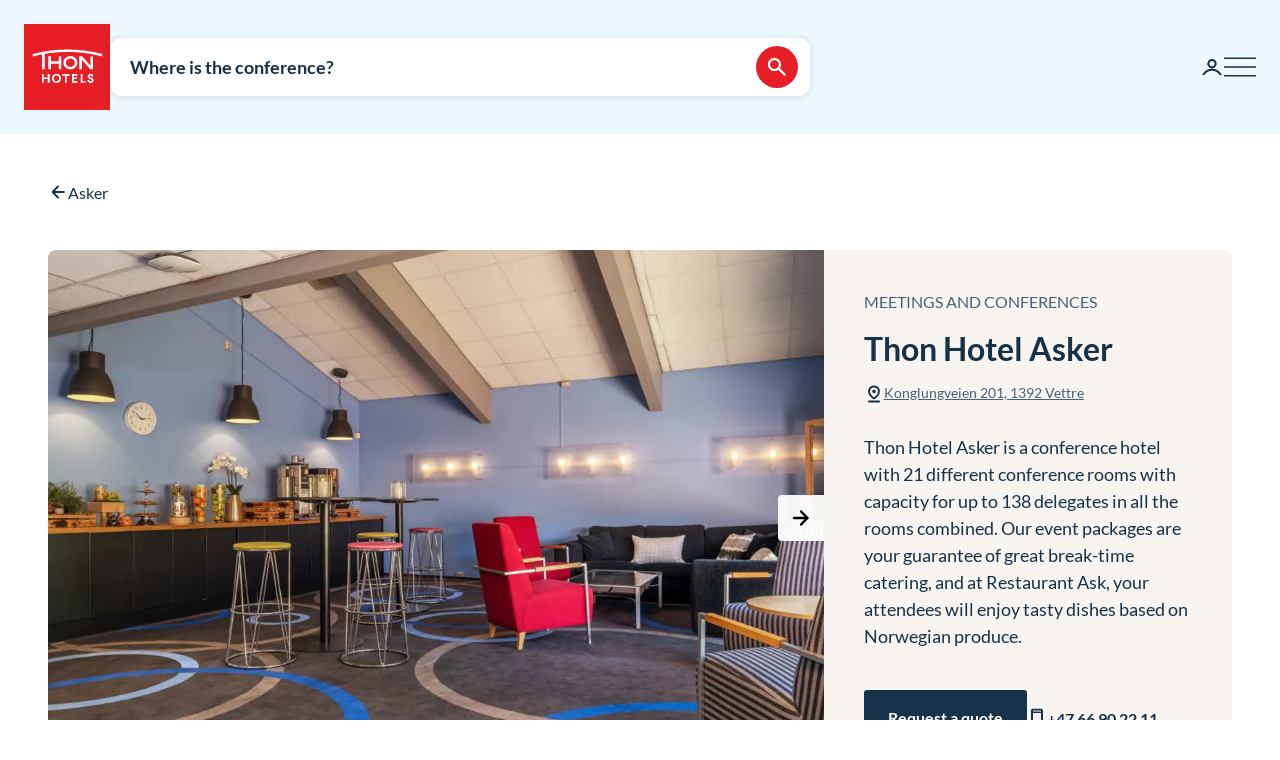

--- FILE ---
content_type: text/html; charset=utf-8
request_url: https://www.thonhotels.com/conference/norway/asker/thon-hotel-asker/
body_size: 56625
content:


<!doctype html>
<html lang="en">
    <head>
        <meta charset="utf-8" />
        <title>Conference | Thon Hotel Vettre | Thon Hotels</title>
            <script nonce="meDDUbEw04upbNQJnMPXHZK1qWIY4JqnPifMDsTV2Go=" id="CookieConsent" src="https://policy.app.cookieinformation.com/uc.js" data-culture="EN" data-gcm-enabled="false" type="text/javascript" async></script>

        

<script nonce="meDDUbEw04upbNQJnMPXHZK1qWIY4JqnPifMDsTV2Go=">
    window.dataLayer = window.dataLayer || [];

window.dataLayer.push({"event":"authentication","user":{"userId":"7209169d0c977be1233e23086d2eeff55e8b4ba564d5de933a23b60f708dc151","isAuthenticated":false}});
    (function (w, d, s, l, i) {
        w[l] = w[l] || []; w[l].push({
            'gtm.start':
                new Date().getTime(), event: 'gtm.js'
        }); var f = d.getElementsByTagName(s)[0],
            j = d.createElement(s), dl = l != 'dataLayer' ? '&l=' + l : ''; j.async = true; j.src =
                'https://analytics.thonhotels.com/gtm.js?id=' + i + dl; var n = d.querySelector('[nonce]');
        n && j.setAttribute('nonce', n.nonce || n.getAttribute('nonce')); f.parentNode.insertBefore(j, f);
    })(window, document, 'script', 'dataLayer', 'GTM-PQLC5K9F');

</script>

        <script nonce="meDDUbEw04upbNQJnMPXHZK1qWIY4JqnPifMDsTV2Go=" src="/bundles/amplitude.js"></script>
<script nonce="meDDUbEw04upbNQJnMPXHZK1qWIY4JqnPifMDsTV2Go=" src="/bundles/amplitude-session-replay-plugin.js"></script>
<script nonce="meDDUbEw04upbNQJnMPXHZK1qWIY4JqnPifMDsTV2Go=" src="/bundles/amplitude-experiment.js"></script>
<script nonce="meDDUbEw04upbNQJnMPXHZK1qWIY4JqnPifMDsTV2Go=">
// Initialize Session Replay Plugin
            if (window.sessionReplay) {
                const sessionReplayTracking = window.sessionReplay.plugin({
                    serverZone: 'EU'
                });
                window.amplitude.add(sessionReplayTracking);
            }
// Initialize Amplitude Experiment SDK
            if (window.Experiment) {
                window.amplitudeExperiment = window.Experiment.initializeWithAmplitudeAnalytics('d5f8828f98f457202297bd2a82b155d9', {
                    serverZone: 'eu',
                    fetchOnStart: true,
                    automaticExposureTracking: true
                });
            }
const amplitudeOptions = {"serverZone":"EU","fetchRemoteConfig":true,"logLevel":1,"appVersion":"6.26.0","deviceId":"9a115ce7-cfad-05d5-8de3-95a9f1ae8775","userId":"","autocapture":{"attribution":{"excludeReferrers":["api.vipps.no","auth.thon.no","id.thon.no","checkoutshopper-live.adyen.com","login.thonhotels.no","thonhotels.com","thonhotels.no"]},"pageViews":false,"sessions":true,"formInteractions":false,"fileDownloads":true,"elementInteractions":false}};
const amplitudePublicKey = 'd5f8828f98f457202297bd2a82b155d9';
 window.amplitudeTracking = {};
 window.amplitudeTracking.events = [];
 window.amplitudeTracking.trackBasedOn = function(basedOnEventType, eventType, eventProperties) {
        const basedOnEvent = window.amplitudeTracking.events[basedOnEventType];
        
        if (basedOnEvent) {
            const evt = structuredClone(basedOnEvent);
            evt.event_type = eventType;
            if (eventProperties) {
                for (const [key, value] of Object.entries(eventProperties)) {
                    evt.event_properties[key] = value;
                }
            }
            window.amplitude.track(evt);
        }
 };
let clickBaseEvent = 'Page Viewed'
document.addEventListener('click', function (e) {
  let ampClickElem = e.target.closest('[data-amp-click]');
  if (!ampClickElem) {
     return;
  }
  
  let clickName = ampClickElem.dataset.ampClick;
  let clickProps = ampClickElem.dataset.ampProperties;
  let clickEvent = {};
  
  if (clickProps) {
     clickEvent = JSON.parse(clickProps.replaceAll("'", "\""));
  }
  
  clickEvent['Click Name'] = clickName;
  
  if (e.target.id) {
     clickEvent['Element Id'] = e.target.id;
  }
  
  window.amplitudeTracking.trackBasedOn(clickBaseEvent, 'Element Clicked', clickEvent);
});
let changedBaseEvent = 'Page Viewed';
let focusTimestamp = new Date();
document.addEventListener('focus', function (e) {
  if (['TEXTAREA','SELECT','INPUT'].indexOf(e.target.tagName) !== -1) {
     focusTimestamp = new Date();
  }
});

document.addEventListener('change', function (e) {
  let ampChangeElem = e.target.closest('[data-amp-change]');
  if (!ampChangeElem) {
     return;
  }
  
  let changeName = ampChangeElem.dataset.ampChange;
  let changeProps = ampChangeElem.dataset.ampProperties;
  let changeEvent = {};
  if (changeProps) {
     changeEvent = JSON.parse(changeProps.replaceAll("'", "\""));
  }
  changeEvent['Change Name'] = changeName; 
  changeEvent['Input Time Used'] = Math.round((new Date() - focusTimestamp) / 1000);  
  
  if (e.target.id) {
     changeEvent['Element Id'] = e.target.id;
  }

  if (e.target.name) {
    changeEvent['Element Name'] = e.target.name;
  }

  window.amplitudeTracking.trackBasedOn(changedBaseEvent, 'Element Changed', changeEvent);
});
let evt;
evt = {"event_type":"Page Viewed","event_properties":{"Login Status":"Guest","Project":"Thon Hotels Web","Page ID":"3777","Page Title":"Thon Hotel Asker","Page Language":"English","Page Type":"Conference Page","Page URL":"https://www.thonhotels.com/conference/norway/asker/thon-hotel-asker/","Page Path":"/conference/norway/asker/thon-hotel-asker/"}};
window.amplitudeTracking.events['Page Viewed'] = evt;
window.amplitude.track(evt);
</script>


        <meta name="viewport" content="width=device-width,initial-scale=1" />
<meta name="format-detection" content="telephone=no">

<link href="https://www.thonhotels.no/konferanse/norge/asker/thon-hotel-asker/" hreflang="no" rel="alternate"></link><link href="https://www.thonhotels.com/conference/norway/asker/thon-hotel-asker/" hreflang="en" rel="alternate"></link><link href="https://www.thonhotels.com/fr/conferences/norvege/asker/thon-hotel-asker/" hreflang="fr" rel="alternate"></link><link href="https://www.thonhotels.com/de/konferenz/norwegen/asker/thon-hotel-asker/" hreflang="de" rel="alternate"></link><link href="https://www.thonhotels.com/nl/conferentie/noorwegen/asker/thon-hotel-asker/" hreflang="nl" rel="alternate"></link><link href="https://www.thonhotels.com/sv/konferens/norge/asker/thon-hotel-asker/" hreflang="sv" rel="alternate"></link><link href="https://www.thonhotels.com/da/konference/norge/asker/thon-hotel-asker/" hreflang="da" rel="alternate"></link>
<link href="https://www.thonhotels.com/conference/norway/asker/thon-hotel-asker/" rel="canonical"></link>
<meta content="Click here for a listing of conference facilities at Thon Hotel Vettre. Book your next event here." name="description"></meta>
<meta content="3777" name="pageID"></meta>


<!-- Open graph -->
<meta property="og:title" content="Conference | Thon Hotel Vettre | Thon Hotels" />
<meta property="og:description" content="Click here for a listing of conference facilities at Thon Hotel Vettre. Book your next event here." />
<meta property="og:type" content="website" />  
<meta property="og:url" content="https://www.thonhotels.com/conference/norway/asker/thon-hotel-asker/" />
<meta property="og:image" content="https://www.thonhotels.com/UI/thon-hotels-logo.png"/>
<meta property="og:site_name" content="Thon Hotels" />
<meta property="og:locale" content="en_US" />

<!-- Twitter cards -->
<meta name="twitter:card" content="summary"/>
<meta name="twitter:site" content="https://twitter.com/thonhotels" />


<link rel="stylesheet" href="/bundles/core.css?v=p8XkoBe1mvz-P0ois9kvFUwXyLLYeVIKK64nLsOlbFg">
<link rel="stylesheet" href="/bundles/main.css?v=otoc2QposeQ3ESGHO7YMM6LpZgI3_sB6sd73ic0AuOk">
    <link rel="stylesheet" href="/bundles/map.css?v=giAVMXWuYofi9KbZqBpVIFAB3Mm1SAFqYQpffGvRv0k">

<!-- Preload fonts -->
<link rel="preload" as="font" href="/UI/Fonts/lato-regular.woff2" type="font/woff2" crossorigin="anonymous">
<link rel="preload" as="font" href="/UI/Fonts/lato-bold.woff2" type="font/woff2" crossorigin="anonymous">
<link rel="preload" as="font" href="/UI/Fonts/lato-italic.woff2" type="font/woff2" crossorigin="anonymous">

<!-- Touch icons and favicons -->
<link rel="apple-touch-icon" sizes="180x180" href="/UI/favicons/apple-touch-icon.png">
<link rel="icon" type="image/png" sizes="32x32" href="/UI/favicons/favicon-32x32.png">
<link rel="icon" type="image/png" sizes="16x16" href="/UI/favicons/favicon-16x16.png">
<link rel="mask-icon" href="/UI/favicons/safari-pinned-tab.svg" color="#e61e26">
<link rel="shortcut icon" href="/favicon.ico">
<meta name="msapplication-TileColor" content="#ffffff">
<meta name="msapplication-config" content="/UI/favicons/browserconfig.xml">
<meta name="theme-color" content="#ffffff">

        
    









        


<script nonce="meDDUbEw04upbNQJnMPXHZK1qWIY4JqnPifMDsTV2Go=">
    (function () {
        const searchButtons = document.querySelectorAll('.search-dialog__submit-btn');
        searchButtons.forEach((item) => {
            item.addEventListener('click', function () {
                window._mfq = window._mfq || [];
                _mfq.push(['activateFeedback', '3IB0025kP0aJGybRPGcirg']);
            });
        });
    })();
</script>


        
<script nonce="meDDUbEw04upbNQJnMPXHZK1qWIY4JqnPifMDsTV2Go=" src="https://www.google.com/recaptcha/enterprise.js?render=6Lc4nHUqAAAAAITpR6_TdI9i2rhnuXWA4lAK5FhP" async></script>

        
    

        
        
        

    <script nonce="meDDUbEw04upbNQJnMPXHZK1qWIY4JqnPifMDsTV2Go=" type="application/ld+json">
        {"@context":"https://schema.org","@type":"Hotel","name":"Thon Hotel Asker","description":"Click here for a listing of conference facilities at Thon Hotel Vettre. Book your next event here.","identifier":"OSLVET","image":{"@type":"ImageObject","url":"https://dam.thon.com/transform/c1b223ae-6bc2-49ef-8619-d08dcd40be05/Thon_Hotel_Vettre_Standard_Room_Triple_Family?io=transform%3Afill%2Cwidth%3A1100%2Cheight%3A619\u0026format=webp","contentUrl":"https://dam.thon.com/transform/c1b223ae-6bc2-49ef-8619-d08dcd40be05/Thon_Hotel_Vettre_Standard_Room_Triple_Family?io=transform%3Afill%2Cwidth%3A1100%2Cheight%3A619\u0026format=webp"},"url":"https://www.thonhotels.com/conference/norway/asker/thon-hotel-asker/","address":{"@type":"PostalAddress","addressCountry":"NO"},"geo":{"@type":"GeoCoordinates"},"photo":{"@type":"ImageObject","url":"https://dam.thon.com/transform/c1b223ae-6bc2-49ef-8619-d08dcd40be05/Thon_Hotel_Vettre_Standard_Room_Triple_Family?io=transform%3Afill%2Cwidth%3A1100%2Cheight%3A619\u0026format=webp","contentUrl":"https://dam.thon.com/transform/c1b223ae-6bc2-49ef-8619-d08dcd40be05/Thon_Hotel_Vettre_Standard_Room_Triple_Family?io=transform%3Afill%2Cwidth%3A1100%2Cheight%3A619\u0026format=webp"},"priceRange":"From NOK 1,195 per night"}
    </script>
    <script nonce="meDDUbEw04upbNQJnMPXHZK1qWIY4JqnPifMDsTV2Go=" type="application/ld+json">
        {"@context":"https://schema.org","@type":"Organization","name":"Thon Hotels","url":"https://www.thonhotels.com/","logo":{"@type":"ImageObject","url":"https://www.thonhotels.com/UI/thon-hotels-logo.png","contentUrl":"https://www.thonhotels.com/UI/thon-hotels-logo.png"}}
    </script>
    <script nonce="meDDUbEw04upbNQJnMPXHZK1qWIY4JqnPifMDsTV2Go=" type="application/ld+json">
        {"@context":"https://schema.org","@type":"WebPage","description":"Click here for a listing of conference facilities at Thon Hotel Vettre. Book your next event here.","url":"https://www.thonhotels.com/conference/norway/asker/thon-hotel-asker/","headline":"Thon Hotel Asker","breadcrumb":{"@type":"BreadcrumbList","itemListElement":[{"@type":"ListItem","name":"M\u00F8ter og konferanse","item":{"@type":"Thing","@id":"https://www.thonhotels.no/konferanse/"},"position":1},{"@type":"ListItem","name":"Norge","item":{"@type":"Thing","@id":"https://www.thonhotels.no/konferanse/norge/"},"position":2},{"@type":"ListItem","name":"Konferansehotell i Asker","item":{"@type":"Thing","@id":"https://www.thonhotels.no/konferanse/norge/asker/"},"position":3},{"@type":"ListItem","name":"Thon Hotel Asker","item":{"@type":"Thing","@id":"https://www.thonhotels.com/conference/norway/asker/thon-hotel-asker/"},"position":4}]}}
    </script>

        <link rel="manifest" href="/UI/favicons/site.webmanifest">
    </head>
    <body class="conferencePage  ">
        <nav aria-label="Go to content">
            <a href="#content" class="sr-only sr-only--selectable">Go directly to content</a>
        </nav>
        

<!-- Google Tag Manager -->
<noscript>
    <iframe src="https://analytics.thonhotels.com/ns.html?id=GTM-PQLC5K9F"
            height="0" width="0" style="display:none;visibility:hidden"></iframe>
</noscript>

        


        <div class="site-grid">
        <!-- Page start-->
            <dialog class="modal-dialog modal-dialog--fullscreen" id="fullscreen">
                <div class="modal-dialog__content">
                    <form method="dialog">
                        <button type="submit" class="modal-dialog__close" aria-label="Close">
                            <svg class="icon icon--primary icon--24" aria-hidden="true"><use href="/UI/Icons/svg-sprite.svg#ic-close-24"></use></svg>
                        </button>
                    <input name="__RequestVerificationToken" type="hidden" value="CfDJ8KPEBhU4JblFhGIzpieb_6sviwFvSiq92w5lE1QyXoFPZQCyfMsxWGJI9TZW_YjyiS9RDjdnTBKhn4fZf2xXp-u0b99ze9iYSvG9VRbuHaHlH_gEHQN9tWmdndaHDM7mnLNIVoVDqNpv9Yr5k2S01t8" /></form>
                    <div class="modal-dialog__content-inner">
                    </div>
                </div>
            </dialog>

            <!-- Site messages -->
            

            

            

            





                
            
<header class="global-header">
    <a href="/" class="global-header__logo" aria-label="Thon Hotels">
    <svg class="global-header__logo-symbol" aria-hidden="true" width="86" height="86" viewBox="0 0 100 100" fill="none" xmlns="http://www.w3.org/2000/svg">
    <path d="M100 0H0V100H100V0Z" fill="#E61E26" />
<path d="M40.494 43.4215H31.3229V37.4956H28.3247V52.5221H31.3229V46.2081H40.494V52.5221H43.457V37.4956H40.494V43.4215Z" fill="white" />
<path d="M77.2842 48.5362L67.6898 37.4956H64.3389V52.4868H67.3018V41.4815L76.8962 52.4868H80.2472V37.4956H77.2842V48.5362Z" fill="white" />
<path d="M62.0815 45.0087C62.0815 49.2415 58.413 52.6983 53.9333 52.6983C49.4183 52.6983 45.7852 49.2415 45.7852 45.0087C45.7852 40.7759 49.4536 37.3191 53.9333 37.3191C58.413 37.3191 62.0815 40.7406 62.0815 45.0087ZM59.0832 45.0087C59.0832 42.2926 56.7552 40.1057 53.898 40.1057C51.0409 40.1057 48.7128 42.2926 48.7128 45.0087C48.7128 47.7247 51.0409 49.9117 53.898 49.9117C56.7552 49.9117 59.0832 47.6895 59.0832 45.0087Z" fill="white" />
<path d="M90.7937 34.8147C77.7426 31.3932 64.2329 29.6648 50.6174 29.6648C37.0018 29.6648 23.4921 31.3932 10.441 34.8147L10.1235 34.8853V37.8129L10.6879 37.6719C14.0389 36.79 17.4604 35.9787 20.8819 35.3438V52.5219H23.986V34.7442C32.7338 33.2274 41.6227 32.4514 50.5821 32.4514C64.1271 32.4514 77.5662 34.2151 90.5468 37.6366L91.1112 37.7777V34.8853L90.7937 34.8147Z" fill="white" />
<path d="M27.7604 62.1163H22.8574V58.1304H20.8115V68.3949H22.8574V64.0563H27.7604V68.3949H29.8415V58.1304H27.7604V62.1163Z" fill="white" />
<path d="M37.7779 57.9187C36.2612 57.9187 34.9208 58.4478 33.9331 59.4355C32.9808 60.3878 32.4517 61.7635 32.4517 63.245C32.4517 64.7265 32.9808 66.1021 33.9331 67.0898C34.8855 68.0774 36.2612 68.6065 37.7779 68.6065C40.8467 68.6065 43.1042 66.349 43.1042 63.245C43.1042 60.1762 40.882 57.9187 37.7779 57.9187ZM40.9525 63.245C40.9525 65.2556 39.6474 66.6665 37.7779 66.6665C35.9085 66.6665 34.6033 65.2556 34.6033 63.245C34.6033 61.2344 35.9085 59.8587 37.7779 59.8587C39.6474 59.8587 40.9525 61.2344 40.9525 63.245Z" fill="white" />
<path d="M44.4092 60.0351H47.7249V68.3949H49.7707V60.0351H53.1217V58.1304H44.4092V60.0351Z" fill="white" />
<path d="M55.8027 68.3949H62.0814V66.4902H57.8486V64.0916H61.5876V62.1515H57.8486V60.0351H62.0814V58.1304H55.8027V68.3949Z" fill="white" />
<path d="M67.9718 58.1304H65.8906V68.3949H71.8166V66.4902H67.9718V58.1304Z" fill="white" />
<path d="M77.9192 62.2573C76.7199 61.834 76.1556 61.5871 76.1556 60.8111C76.1556 60.1409 76.5788 59.7529 77.2843 59.7529C78.0251 59.7529 78.4836 60.2467 78.5189 60.9875V61.0228H80.6V60.9875C80.5295 59.0122 79.3654 57.9187 77.3549 57.9187C76.3672 57.9187 75.5559 58.2009 74.9563 58.8005C74.3919 59.3649 74.0744 60.1057 74.0744 61.0228C74.0744 62.5748 74.921 63.4919 77.0374 64.1621C78.3425 64.5854 78.8363 65.0087 78.8363 65.6436C78.8363 66.3138 78.3072 66.7723 77.5312 66.7723C76.5083 66.7723 75.9792 66.2432 75.9439 65.2556V65.2203H73.8628V65.2556C73.9333 67.3367 75.2737 68.6065 77.496 68.6065C78.4836 68.6065 79.3302 68.3243 79.9298 67.7952C80.5647 67.2309 80.9175 66.4549 80.9175 65.5025C80.8822 63.8799 80.0356 62.9981 77.9192 62.2573Z" fill="white" />

</svg>

</a>

    


    



<div class="global-header__search">
    <button class="global-header__search-trigger _jsShowDialog" type="button">

            <span class="u-hide-for-medium-down">Where is the conference?</span>

        <span class="u-hide-for-medium">Find a hotel</span>
        <span class="global-header__search-trigger-icon">
            <svg class="icon icon--inverse icon--24" aria-hidden="true"><use href="/UI/Icons/svg-sprite.svg#ic-search-24"></use></svg>
        </span>
    </button>

</div>



<dialog class="search-dialog is-conference" id="searchDialog" data-bodyclass="is-dialog" aria-label="Conference search">

    <div class="modal modal--loader" id="searchLoaderModal">
        <div class="modal__background"></div>
        <div class="modal__content" role="dialog">
            <div class="loader u-text-center">
                <div class="loader__svg">
    <iframe width="65" height="65" frameborder="0" aria-hidden="true" src="/UI/Illustrations/animated-suitcase.svg"></iframe>
</div>

                <p class="loader__message">Search in progress...</p>
            </div>
        </div>
    </div>

    <header class="search-dialog__header">
        <a href="/" class="search-dialog__logo" aria-label="Thon Hotels">
            <svg class="global-header__logo-symbol" aria-hidden="true" width="86" height="86" viewBox="0 0 100 100" fill="none" xmlns="http://www.w3.org/2000/svg">
    <path d="M100 0H0V100H100V0Z" fill="#E61E26" />
<path d="M40.494 43.4215H31.3229V37.4956H28.3247V52.5221H31.3229V46.2081H40.494V52.5221H43.457V37.4956H40.494V43.4215Z" fill="white" />
<path d="M77.2842 48.5362L67.6898 37.4956H64.3389V52.4868H67.3018V41.4815L76.8962 52.4868H80.2472V37.4956H77.2842V48.5362Z" fill="white" />
<path d="M62.0815 45.0087C62.0815 49.2415 58.413 52.6983 53.9333 52.6983C49.4183 52.6983 45.7852 49.2415 45.7852 45.0087C45.7852 40.7759 49.4536 37.3191 53.9333 37.3191C58.413 37.3191 62.0815 40.7406 62.0815 45.0087ZM59.0832 45.0087C59.0832 42.2926 56.7552 40.1057 53.898 40.1057C51.0409 40.1057 48.7128 42.2926 48.7128 45.0087C48.7128 47.7247 51.0409 49.9117 53.898 49.9117C56.7552 49.9117 59.0832 47.6895 59.0832 45.0087Z" fill="white" />
<path d="M90.7937 34.8147C77.7426 31.3932 64.2329 29.6648 50.6174 29.6648C37.0018 29.6648 23.4921 31.3932 10.441 34.8147L10.1235 34.8853V37.8129L10.6879 37.6719C14.0389 36.79 17.4604 35.9787 20.8819 35.3438V52.5219H23.986V34.7442C32.7338 33.2274 41.6227 32.4514 50.5821 32.4514C64.1271 32.4514 77.5662 34.2151 90.5468 37.6366L91.1112 37.7777V34.8853L90.7937 34.8147Z" fill="white" />
<path d="M27.7604 62.1163H22.8574V58.1304H20.8115V68.3949H22.8574V64.0563H27.7604V68.3949H29.8415V58.1304H27.7604V62.1163Z" fill="white" />
<path d="M37.7779 57.9187C36.2612 57.9187 34.9208 58.4478 33.9331 59.4355C32.9808 60.3878 32.4517 61.7635 32.4517 63.245C32.4517 64.7265 32.9808 66.1021 33.9331 67.0898C34.8855 68.0774 36.2612 68.6065 37.7779 68.6065C40.8467 68.6065 43.1042 66.349 43.1042 63.245C43.1042 60.1762 40.882 57.9187 37.7779 57.9187ZM40.9525 63.245C40.9525 65.2556 39.6474 66.6665 37.7779 66.6665C35.9085 66.6665 34.6033 65.2556 34.6033 63.245C34.6033 61.2344 35.9085 59.8587 37.7779 59.8587C39.6474 59.8587 40.9525 61.2344 40.9525 63.245Z" fill="white" />
<path d="M44.4092 60.0351H47.7249V68.3949H49.7707V60.0351H53.1217V58.1304H44.4092V60.0351Z" fill="white" />
<path d="M55.8027 68.3949H62.0814V66.4902H57.8486V64.0916H61.5876V62.1515H57.8486V60.0351H62.0814V58.1304H55.8027V68.3949Z" fill="white" />
<path d="M67.9718 58.1304H65.8906V68.3949H71.8166V66.4902H67.9718V58.1304Z" fill="white" />
<path d="M77.9192 62.2573C76.7199 61.834 76.1556 61.5871 76.1556 60.8111C76.1556 60.1409 76.5788 59.7529 77.2843 59.7529C78.0251 59.7529 78.4836 60.2467 78.5189 60.9875V61.0228H80.6V60.9875C80.5295 59.0122 79.3654 57.9187 77.3549 57.9187C76.3672 57.9187 75.5559 58.2009 74.9563 58.8005C74.3919 59.3649 74.0744 60.1057 74.0744 61.0228C74.0744 62.5748 74.921 63.4919 77.0374 64.1621C78.3425 64.5854 78.8363 65.0087 78.8363 65.6436C78.8363 66.3138 78.3072 66.7723 77.5312 66.7723C76.5083 66.7723 75.9792 66.2432 75.9439 65.2556V65.2203H73.8628V65.2556C73.9333 67.3367 75.2737 68.6065 77.496 68.6065C78.4836 68.6065 79.3302 68.3243 79.9298 67.7952C80.5647 67.2309 80.9175 66.4549 80.9175 65.5025C80.8822 63.8799 80.0356 62.9981 77.9192 62.2573Z" fill="white" />

</svg>

        </a>
        <form class="search-dialog__close-form" method="dialog">
            <button class="btn btn--icon-only" type="submit" aria-label="Close">
                <svg class="icon icon--primary" aria-hidden="true"><use href="/UI/Icons/svg-sprite.svg#ic-close-24"></use></svg>
            </button>
        <input name="__RequestVerificationToken" type="hidden" value="CfDJ8KPEBhU4JblFhGIzpieb_6sviwFvSiq92w5lE1QyXoFPZQCyfMsxWGJI9TZW_YjyiS9RDjdnTBKhn4fZf2xXp-u0b99ze9iYSvG9VRbuHaHlH_gEHQN9tWmdndaHDM7mnLNIVoVDqNpv9Yr5k2S01t8" /></form>
    </header>

    <form id="search_form" novalidate action="/conference/" data-ajax method="post" data-target="#search_validation_errors" data-indicator="#searchLoaderModal">
    </form>

    <div class="search-dialog__content" data-form="search_form">
        
<div class="search-dialog__primary _jsCloseOnLostFocus" data-autocomplete >
    <div class="search-dialog__input search-dialog__input--hotel _jsActiveOnFocus is-done">
        <input type="hidden" name="SearchPageId" value="3777" />
        <label class="search-dialog__input-label" for="search-dialog-input">Where do you want to hold the conference?</label>
        <input class="search-dialog__input-field amp-unmask"
               type="search"
               id="search-dialog-input"
               name="HotelSearch"
               value="Thon Hotel Asker" 
               placeholder="Hotel or destination"
               autofocus
               role="combobox"
               autocomplete="off"
               aria-autocomplete="list"
               aria-expanded="false"
               aria-controls="searchDialogConferenceHotels"
               data-validationinput-for="SearchPageId">
    </div>
    <div class="field-validation-error is-hidden" data-validationmessage-for="SearchPageId"></div>

    <div class="search-dialog__panel search-dialog__panel--hotels" id="searchDialogConferenceHotels">
        <div class="search-autocomplete__no-hits" data-nohits hidden>We did not find any hotels or destinations that match your search criteria</div>
        <ul class="search-autocomplete" data-autocomplete-menu>
                <li class="search-autocomplete__item destination" data-search-terms="&#xC5;l " data-value="4476" hidden>
                    <button class="search-autocomplete__item-btn" type="button" tabindex="-1">&#xC5;l (1 hotel)</button>
                </li>
                <li class="search-autocomplete__item destination" data-search-terms="&#xC5;lesund Molde" data-value="4504" hidden>
                    <button class="search-autocomplete__item-btn" type="button" tabindex="-1">&#xC5;lesund (2 hotels)</button>
                </li>
                <li class="search-autocomplete__item destination" data-search-terms="Alta Hammerfest" data-value="4460" hidden>
                    <button class="search-autocomplete__item-btn" type="button" tabindex="-1">Alta (1 hotel)</button>
                </li>
                <li class="search-autocomplete__item destination" data-search-terms="Andenes " data-value="21078" hidden>
                    <button class="search-autocomplete__item-btn" type="button" tabindex="-1">Andenes (1 hotel)</button>
                </li>
                <li class="search-autocomplete__item destination" data-search-terms="Arendal " data-value="3742" hidden>
                    <button class="search-autocomplete__item-btn" type="button" tabindex="-1">Arendal (1 hotel)</button>
                </li>
                <li class="search-autocomplete__item destination" data-search-terms="Asker " data-value="3776" hidden>
                    <button class="search-autocomplete__item-btn" type="button" tabindex="-1">Asker (1 hotel)</button>
                </li>
                <li class="search-autocomplete__item destination" data-search-terms="" data-value="3782" hidden>
                    <button class="search-autocomplete__item-btn" type="button" tabindex="-1">Belgium</button>
                </li>
                <li class="search-autocomplete__item destination" data-search-terms="Bergen " data-value="3744" hidden>
                    <button class="search-autocomplete__item-btn" type="button" tabindex="-1">Bergen (3 hotels)</button>
                </li>
                <li class="search-autocomplete__item destination" data-search-terms="Bod&#xF8; " data-value="3761" hidden>
                    <button class="search-autocomplete__item-btn" type="button" tabindex="-1">Bod&#xF8; (2 hotels)</button>
                </li>
                <li class="search-autocomplete__item destination" data-search-terms="Br&#xF8;nn&#xF8;ysund " data-value="4470" hidden>
                    <button class="search-autocomplete__item-btn" type="button" tabindex="-1">Br&#xF8;nn&#xF8;ysund (1 hotel)</button>
                </li>
                <li class="search-autocomplete__item destination" data-search-terms="Brussels " data-value="3783" hidden>
                    <button class="search-autocomplete__item-btn" type="button" tabindex="-1">Brussels (5 hotels)</button>
                </li>
                <li class="search-autocomplete__item destination" data-search-terms="" data-value="90202" hidden>
                    <button class="search-autocomplete__item-btn" type="button" tabindex="-1">Central Norway</button>
                </li>
                <li class="search-autocomplete__item destination" data-search-terms="Conference hotel in Gothenburg Sverige" data-value="80741" hidden>
                    <button class="search-autocomplete__item-btn" type="button" tabindex="-1">Conference hotel in Gothenburg (1 hotel)</button>
                </li>
                <li class="search-autocomplete__item destination" data-search-terms="" data-value="68849" hidden>
                    <button class="search-autocomplete__item-btn" type="button" tabindex="-1">Denmark</button>
                </li>
                <li class="search-autocomplete__item destination" data-search-terms="Drammen " data-value="98538" hidden>
                    <button class="search-autocomplete__item-btn" type="button" tabindex="-1">Drammen (1 hotel)</button>
                </li>
                <li class="search-autocomplete__item destination" data-search-terms="" data-value="90197" hidden>
                    <button class="search-autocomplete__item-btn" type="button" tabindex="-1">Eastern Norway</button>
                </li>
                <li class="search-autocomplete__item destination" data-search-terms="Elverum " data-value="62954" hidden>
                    <button class="search-autocomplete__item-btn" type="button" tabindex="-1">Elverum (2 hotels)</button>
                </li>
                <li class="search-autocomplete__item destination" data-search-terms="Fl&#xE5; " data-value="4465" hidden>
                    <button class="search-autocomplete__item-btn" type="button" tabindex="-1">Fl&#xE5; (1 hotel)</button>
                </li>
                <li class="search-autocomplete__item destination" data-search-terms="Fosnav&#xE5;g &#xC5;lesund M&#xE5;l&#xF8;y" data-value="3750" hidden>
                    <button class="search-autocomplete__item-btn" type="button" tabindex="-1">Fosnav&#xE5;g (1 hotel)</button>
                </li>
                <li class="search-autocomplete__item destination" data-search-terms="Gardermoen Oslo lufthavn, Oslo airport" data-value="3763" hidden>
                    <button class="search-autocomplete__item-btn" type="button" tabindex="-1">Gardermoen (1 hotel)</button>
                </li>
                <li class="search-autocomplete__item destination" data-search-terms="Halden " data-value="4474" hidden>
                    <button class="search-autocomplete__item-btn" type="button" tabindex="-1">Halden (1 hotel)</button>
                </li>
                <li class="search-autocomplete__item destination" data-search-terms="Hamar " data-value="53759" hidden>
                    <button class="search-autocomplete__item-btn" type="button" tabindex="-1">Hamar (1 hotel)</button>
                </li>
                <li class="search-autocomplete__item destination" data-search-terms="Hammerfest Alta" data-value="4478" hidden>
                    <button class="search-autocomplete__item-btn" type="button" tabindex="-1">Hammerfest (1 hotel)</button>
                </li>
                <li class="search-autocomplete__item destination" data-search-terms="Harstad " data-value="4480" hidden>
                    <button class="search-autocomplete__item-btn" type="button" tabindex="-1">Harstad (1 hotel)</button>
                </li>
                <li class="search-autocomplete__item destination" data-search-terms="Horten " data-value="20401" hidden>
                    <button class="search-autocomplete__item-btn" type="button" tabindex="-1">Horten (1 hotel)</button>
                </li>
                <li class="search-autocomplete__item destination" data-search-terms="Kautokeino " data-value="3752" hidden>
                    <button class="search-autocomplete__item-btn" type="button" tabindex="-1">Kautokeino (1 hotel)</button>
                </li>
                <li class="search-autocomplete__item destination" data-search-terms="Kirkenes " data-value="3754" hidden>
                    <button class="search-autocomplete__item-btn" type="button" tabindex="-1">Kirkenes (1 hotel)</button>
                </li>
                <li class="search-autocomplete__item destination" data-search-terms="Kristiansand " data-value="3772" hidden>
                    <button class="search-autocomplete__item-btn" type="button" tabindex="-1">Kristiansand (3 hotels)</button>
                </li>
                <li class="search-autocomplete__item destination" data-search-terms="Kristiansund Molde" data-value="4486" hidden>
                    <button class="search-autocomplete__item-btn" type="button" tabindex="-1">Kristiansund (1 hotel)</button>
                </li>
                <li class="search-autocomplete__item destination" data-search-terms="Levanger " data-value="4463" hidden>
                    <button class="search-autocomplete__item-btn" type="button" tabindex="-1">Levanger (1 hotel)</button>
                </li>
                <li class="search-autocomplete__item destination" data-search-terms="Lillestr&#xF8;m " data-value="3740" hidden>
                    <button class="search-autocomplete__item-btn" type="button" tabindex="-1">Lillestr&#xF8;m (1 hotel)</button>
                </li>
                <li class="search-autocomplete__item destination" data-search-terms="Lofoten Svolv&#xE6;r" data-value="3756" hidden>
                    <button class="search-autocomplete__item-btn" type="button" tabindex="-1">Lofoten (2 hotels)</button>
                </li>
                <li class="search-autocomplete__item destination" data-search-terms="L&#xF8;renskog " data-value="3774" hidden>
                    <button class="search-autocomplete__item-btn" type="button" tabindex="-1">L&#xF8;renskog (1 hotel)</button>
                </li>
                <li class="search-autocomplete__item destination" data-search-terms="M&#xE5;l&#xF8;y " data-value="21186" hidden>
                    <button class="search-autocomplete__item-btn" type="button" tabindex="-1">M&#xE5;l&#xF8;y (1 hotel)</button>
                </li>
                <li class="search-autocomplete__item destination" data-search-terms="Narvik " data-value="20462" hidden>
                    <button class="search-autocomplete__item-btn" type="button" tabindex="-1">Narvik (1 hotel)</button>
                </li>
                <li class="search-autocomplete__item destination" data-search-terms="" data-value="3789" hidden>
                    <button class="search-autocomplete__item-btn" type="button" tabindex="-1">Netherlands</button>
                </li>
                <li class="search-autocomplete__item destination" data-search-terms="Norheimsund " data-value="4500" hidden>
                    <button class="search-autocomplete__item-btn" type="button" tabindex="-1">Norheimsund (1 hotel)</button>
                </li>
                <li class="search-autocomplete__item destination" data-search-terms="" data-value="90200" hidden>
                    <button class="search-autocomplete__item-btn" type="button" tabindex="-1">Northern Norway</button>
                </li>
                <li class="search-autocomplete__item destination" data-search-terms="" data-value="3671" hidden>
                    <button class="search-autocomplete__item-btn" type="button" tabindex="-1">Norway</button>
                </li>
                <li class="search-autocomplete__item destination" data-search-terms="Notodden " data-value="89108" hidden>
                    <button class="search-autocomplete__item-btn" type="button" tabindex="-1">Notodden (1 hotel)</button>
                </li>
                <li class="search-autocomplete__item destination" data-search-terms="Oslo " data-value="3672" hidden>
                    <button class="search-autocomplete__item-btn" type="button" tabindex="-1">Oslo (12 hotels)</button>
                </li>
                <li class="search-autocomplete__item destination" data-search-terms="Otta " data-value="4493" hidden>
                    <button class="search-autocomplete__item-btn" type="button" tabindex="-1">Otta (1 hotel)</button>
                </li>
                <li class="search-autocomplete__item destination" data-search-terms="Rotterdam " data-value="3790" hidden>
                    <button class="search-autocomplete__item-btn" type="button" tabindex="-1">Rotterdam (1 hotel)</button>
                </li>
                <li class="search-autocomplete__item destination" data-search-terms="Sandnes " data-value="4498" hidden>
                    <button class="search-autocomplete__item-btn" type="button" tabindex="-1">Sandnes (1 hotel)</button>
                </li>
                <li class="search-autocomplete__item destination" data-search-terms="Sandvika " data-value="3765" hidden>
                    <button class="search-autocomplete__item-btn" type="button" tabindex="-1">Sandvika (1 hotel)</button>
                </li>
                <li class="search-autocomplete__item destination" data-search-terms="Selbu Trondheim" data-value="78125" hidden>
                    <button class="search-autocomplete__item-btn" type="button" tabindex="-1">Selbu (1 hotel)</button>
                </li>
                <li class="search-autocomplete__item destination" data-search-terms="Skeikampen Otta Hamar" data-value="4502" hidden>
                    <button class="search-autocomplete__item-btn" type="button" tabindex="-1">Skeikampen (1 hotel)</button>
                </li>
                <li class="search-autocomplete__item destination" data-search-terms="Skien " data-value="4482" hidden>
                    <button class="search-autocomplete__item-btn" type="button" tabindex="-1">Skien (1 hotel)</button>
                </li>
                <li class="search-autocomplete__item destination" data-search-terms="Skiing " data-value="3770" hidden>
                    <button class="search-autocomplete__item-btn" type="button" tabindex="-1">Skiing (1 hotel)</button>
                </li>
                <li class="search-autocomplete__item destination" data-search-terms="Sor&#xF8; K&#xF8;benhavn Danmark Copenhagen" data-value="76354" hidden>
                    <button class="search-autocomplete__item-btn" type="button" tabindex="-1">Sor&#xF8; (1 hotel)</button>
                </li>
                <li class="search-autocomplete__item destination" data-search-terms="Sotra Bergen" data-value="86494" hidden>
                    <button class="search-autocomplete__item-btn" type="button" tabindex="-1">Sotra (1 hotel)</button>
                </li>
                <li class="search-autocomplete__item destination" data-search-terms="" data-value="90201" hidden>
                    <button class="search-autocomplete__item-btn" type="button" tabindex="-1">Southern Norway</button>
                </li>
                <li class="search-autocomplete__item destination" data-search-terms="Stavanger " data-value="4488" hidden>
                    <button class="search-autocomplete__item-btn" type="button" tabindex="-1">Stavanger (2 hotels)</button>
                </li>
                <li class="search-autocomplete__item destination" data-search-terms="" data-value="80740" hidden>
                    <button class="search-autocomplete__item-btn" type="button" tabindex="-1">Sweden</button>
                </li>
                <li class="search-autocomplete__item destination" data-search-terms="Taastrup K&#xF8;benhavn Danmark Copenhagen" data-value="68850" hidden>
                    <button class="search-autocomplete__item-btn" type="button" tabindex="-1">Taastrup (1 hotel)</button>
                </li>
                <li class="search-autocomplete__item destination" data-search-terms="Troms&#xF8; " data-value="4495" hidden>
                    <button class="search-autocomplete__item-btn" type="button" tabindex="-1">Troms&#xF8; (1 hotel)</button>
                </li>
                <li class="search-autocomplete__item destination" data-search-terms="Vester&#xE5;len " data-value="72312" hidden>
                    <button class="search-autocomplete__item-btn" type="button" tabindex="-1">Vester&#xE5;len (1 hotel)</button>
                </li>
                <li class="search-autocomplete__item destination" data-search-terms="Vinstra G&#xE5;l&#xE5;" data-value="72308" hidden>
                    <button class="search-autocomplete__item-btn" type="button" tabindex="-1">Vinstra (1 hotel)</button>
                </li>
                <li class="search-autocomplete__item destination" data-search-terms="" data-value="90199" hidden>
                    <button class="search-autocomplete__item-btn" type="button" tabindex="-1">Western Norway</button>
                </li>
                <li class="search-autocomplete__item hotel" data-search-terms="Hotel Bristol Oslo " data-value="3734" hidden>
                    <button class="search-autocomplete__item-btn" type="button" tabindex="-1">Hotel Bristol, Oslo</button>
                </li>
                <li class="search-autocomplete__item hotel" data-search-terms="Stanhope Hotel Brussels " data-value="3784" hidden>
                    <button class="search-autocomplete__item-btn" type="button" tabindex="-1">Stanhope Hotel Brussels</button>
                </li>
                <li class="search-autocomplete__item hotel" data-search-terms="Thon Conference Universitetsgaten Oslo " data-value="5438" hidden>
                    <button class="search-autocomplete__item-btn" type="button" tabindex="-1">Thon Conference Universitetsgaten, Oslo</button>
                </li>
                <li class="search-autocomplete__item hotel" data-search-terms="Thon Hotel &#xC5;lesund Molde" data-value="4505" hidden>
                    <button class="search-autocomplete__item-btn" type="button" tabindex="-1">Thon Hotel &#xC5;lesund</button>
                </li>
                <li class="search-autocomplete__item hotel" data-search-terms="Thon Hotel Alta Hammerfest" data-value="4461" hidden>
                    <button class="search-autocomplete__item-btn" type="button" tabindex="-1">Thon Hotel Alta</button>
                </li>
                <li class="search-autocomplete__item hotel" data-search-terms="Thon Hotel Andrikken Andenes " data-value="21079" hidden>
                    <button class="search-autocomplete__item-btn" type="button" tabindex="-1">Thon Hotel Andrikken, Andenes</button>
                </li>
                <li class="search-autocomplete__item hotel" data-search-terms="Thon Hotel Arena Lillestr&#xF8;m " data-value="3741" hidden>
                    <button class="search-autocomplete__item-btn" type="button" tabindex="-1">Thon Hotel Arena, Lillestr&#xF8;m</button>
                </li>
                <li class="search-autocomplete__item hotel" data-search-terms="Thon Hotel Arendal " data-value="3743" hidden>
                    <button class="search-autocomplete__item-btn" type="button" tabindex="-1">Thon Hotel Arendal</button>
                </li>
                <li class="search-autocomplete__item hotel" data-search-terms="Thon Hotel Asker " data-value="3777" hidden>
                    <button class="search-autocomplete__item-btn" type="button" tabindex="-1">Thon Hotel Asker</button>
                </li>
                <li class="search-autocomplete__item hotel" data-search-terms="Thon Hotel Backlund Levanger " data-value="4464" hidden>
                    <button class="search-autocomplete__item-btn" type="button" tabindex="-1">Thon Hotel Backlund, Levanger</button>
                </li>
                <li class="search-autocomplete__item hotel" data-search-terms="Thon Hotel Baronen &#xC5;lesund Molde" data-value="21248" hidden>
                    <button class="search-autocomplete__item-btn" type="button" tabindex="-1">Thon Hotel Baronen, &#xC5;lesund</button>
                </li>
                <li class="search-autocomplete__item hotel" data-search-terms="Thon Hotel Bergen Airport " data-value="3745" hidden>
                    <button class="search-autocomplete__item-btn" type="button" tabindex="-1">Thon Hotel Bergen Airport</button>
                </li>
                <li class="search-autocomplete__item hotel" data-search-terms="Thon Hotel Bj&#xF8;rneparken Fl&#xE5; " data-value="4466" hidden>
                    <button class="search-autocomplete__item-btn" type="button" tabindex="-1">Thon Hotel Bj&#xF8;rneparken, Fl&#xE5;</button>
                </li>
                <li class="search-autocomplete__item hotel" data-search-terms="Thon Hotel Bristol Stephanie Brussels " data-value="3785" hidden>
                    <button class="search-autocomplete__item-btn" type="button" tabindex="-1">Thon Hotel Bristol Stephanie, Brussels</button>
                </li>
                <li class="search-autocomplete__item hotel" data-search-terms="Thon Hotel Br&#xF8;nn&#xF8;ysund " data-value="4471" hidden>
                    <button class="search-autocomplete__item-btn" type="button" tabindex="-1">Thon Hotel Br&#xF8;nn&#xF8;ysund</button>
                </li>
                <li class="search-autocomplete__item hotel" data-search-terms="Thon Hotel Brussels Airport " data-value="3786" hidden>
                    <button class="search-autocomplete__item-btn" type="button" tabindex="-1">Thon Hotel Brussels Airport</button>
                </li>
                <li class="search-autocomplete__item hotel" data-search-terms="Thon Hotel Brussels City Centre " data-value="3787" hidden>
                    <button class="search-autocomplete__item-btn" type="button" tabindex="-1">Thon Hotel Brussels City Centre</button>
                </li>
                <li class="search-autocomplete__item hotel" data-search-terms="Thon Hotel Central Elverum " data-value="62955" hidden>
                    <button class="search-autocomplete__item-btn" type="button" tabindex="-1">Thon Hotel Central, Elverum</button>
                </li>
                <li class="search-autocomplete__item hotel" data-search-terms="Thon Hotel Dockyard Conference hotel in Gothenburg Sverige" data-value="80748" hidden>
                    <button class="search-autocomplete__item-btn" type="button" tabindex="-1">Thon Hotel Dockyard, Conference hotel in Gothenburg</button>
                </li>
                <li class="search-autocomplete__item hotel" data-search-terms="Thon Hotel Drammen " data-value="98539" hidden>
                    <button class="search-autocomplete__item-btn" type="button" tabindex="-1">Thon Hotel Drammen</button>
                </li>
                <li class="search-autocomplete__item hotel" data-search-terms="Thon Hotel Elgstua Elverum " data-value="62956" hidden>
                    <button class="search-autocomplete__item-btn" type="button" tabindex="-1">Thon Hotel Elgstua, Elverum</button>
                </li>
                <li class="search-autocomplete__item hotel" data-search-terms="Thon Hotel EU Brussels " data-value="3788" hidden>
                    <button class="search-autocomplete__item-btn" type="button" tabindex="-1">Thon Hotel EU, Brussels</button>
                </li>
                <li class="search-autocomplete__item hotel" data-search-terms="Thon Hotel Fosnav&#xE5;g &#xC5;lesund M&#xE5;l&#xF8;y" data-value="3751" hidden>
                    <button class="search-autocomplete__item-btn" type="button" tabindex="-1">Thon Hotel Fosnav&#xE5;g</button>
                </li>
                <li class="search-autocomplete__item hotel" data-search-terms="Thon Hotel Halden " data-value="4475" hidden>
                    <button class="search-autocomplete__item-btn" type="button" tabindex="-1">Thon Hotel Halden</button>
                </li>
                <li class="search-autocomplete__item hotel" data-search-terms="Thon Hotel Hallingdal &#xC5;l " data-value="4477" hidden>
                    <button class="search-autocomplete__item-btn" type="button" tabindex="-1">Thon Hotel Hallingdal, &#xC5;l</button>
                </li>
                <li class="search-autocomplete__item hotel" data-search-terms="Thon Hotel Hammerfest Alta" data-value="4479" hidden>
                    <button class="search-autocomplete__item-btn" type="button" tabindex="-1">Thon Hotel Hammerfest</button>
                </li>
                <li class="search-autocomplete__item hotel" data-search-terms="Thon Hotel Harstad " data-value="4481" hidden>
                    <button class="search-autocomplete__item-btn" type="button" tabindex="-1">Thon Hotel Harstad</button>
                </li>
                <li class="search-autocomplete__item hotel" data-search-terms="Thon Hotel H&#xF8;je Taastrup K&#xF8;benhavn Danmark Copenhagen" data-value="68852" hidden>
                    <button class="search-autocomplete__item-btn" type="button" tabindex="-1">Thon Hotel H&#xF8;je Taastrup</button>
                </li>
                <li class="search-autocomplete__item hotel" data-search-terms="Thon Hotel Horten " data-value="20402" hidden>
                    <button class="search-autocomplete__item-btn" type="button" tabindex="-1">Thon Hotel Horten</button>
                </li>
                <li class="search-autocomplete__item hotel" data-search-terms="Thon Hotel H&#xF8;yers Skien " data-value="4483" hidden>
                    <button class="search-autocomplete__item-btn" type="button" tabindex="-1">Thon Hotel H&#xF8;yers, Skien</button>
                </li>
                <li class="search-autocomplete__item hotel" data-search-terms="Thon Hotel Kautokeino " data-value="3753" hidden>
                    <button class="search-autocomplete__item-btn" type="button" tabindex="-1">Thon Hotel Kautokeino</button>
                </li>
                <li class="search-autocomplete__item hotel" data-search-terms="Thon Hotel Kirkenes " data-value="3755" hidden>
                    <button class="search-autocomplete__item-btn" type="button" tabindex="-1">Thon Hotel Kirkenes</button>
                </li>
                <li class="search-autocomplete__item hotel" data-search-terms="Thon Hotel Kristiansand " data-value="4484" hidden>
                    <button class="search-autocomplete__item-btn" type="button" tabindex="-1">Thon Hotel Kristiansand</button>
                </li>
                <li class="search-autocomplete__item hotel" data-search-terms="Thon Hotel Kristiansund Molde" data-value="4487" hidden>
                    <button class="search-autocomplete__item-btn" type="button" tabindex="-1">Thon Hotel Kristiansund</button>
                </li>
                <li class="search-autocomplete__item hotel" data-search-terms="Thon Hotel Linne Oslo " data-value="3735" hidden>
                    <button class="search-autocomplete__item-btn" type="button" tabindex="-1">Thon Hotel Linne, Oslo</button>
                </li>
                <li class="search-autocomplete__item hotel" data-search-terms="Thon Hotel Lofoten Svolv&#xE6;r" data-value="3760" hidden>
                    <button class="search-autocomplete__item-btn" type="button" tabindex="-1">Thon Hotel Lofoten</button>
                </li>
                <li class="search-autocomplete__item hotel" data-search-terms="Thon Hotel M&#xE5;l&#xF8;y " data-value="21187" hidden>
                    <button class="search-autocomplete__item-btn" type="button" tabindex="-1">Thon Hotel M&#xE5;l&#xF8;y</button>
                </li>
                <li class="search-autocomplete__item hotel" data-search-terms="Thon Hotel Maritim Stavanger " data-value="4489" hidden>
                    <button class="search-autocomplete__item-btn" type="button" tabindex="-1">Thon Hotel Maritim, Stavanger</button>
                </li>
                <li class="search-autocomplete__item hotel" data-search-terms="Thon Hotel Narvik " data-value="20463" hidden>
                    <button class="search-autocomplete__item-btn" type="button" tabindex="-1">Thon Hotel Narvik</button>
                </li>
                <li class="search-autocomplete__item hotel" data-search-terms="Thon Hotel Nordlys Bod&#xF8; " data-value="3762" hidden>
                    <button class="search-autocomplete__item-btn" type="button" tabindex="-1">Thon Hotel Nordlys, Bod&#xF8;</button>
                </li>
                <li class="search-autocomplete__item hotel" data-search-terms="Thon Hotel Norge Kristiansand " data-value="50657" hidden>
                    <button class="search-autocomplete__item-btn" type="button" tabindex="-1">Thon Hotel Norge, Kristiansand</button>
                </li>
                <li class="search-autocomplete__item hotel" data-search-terms="Thon Hotel Notodden " data-value="89109" hidden>
                    <button class="search-autocomplete__item-btn" type="button" tabindex="-1">Thon Hotel Notodden</button>
                </li>
                <li class="search-autocomplete__item hotel" data-search-terms="Thon Hotel Opera Oslo " data-value="3736" hidden>
                    <button class="search-autocomplete__item-btn" type="button" tabindex="-1">Thon Hotel Opera, Oslo</button>
                </li>
                <li class="search-autocomplete__item hotel" data-search-terms="Thon Hotel Orion Bergen " data-value="20434" hidden>
                    <button class="search-autocomplete__item-btn" type="button" tabindex="-1">Thon Hotel Orion, Bergen</button>
                </li>
                <li class="search-autocomplete__item hotel" data-search-terms="Thon Hotel Oslo Airport Gardermoen Oslo lufthavn, Oslo airport" data-value="3764" hidden>
                    <button class="search-autocomplete__item-btn" type="button" tabindex="-1">Thon Hotel Oslo Airport, Gardermoen</button>
                </li>
                <li class="search-autocomplete__item hotel" data-search-terms="Thon Hotel Oslofjord Sandvika " data-value="3766" hidden>
                    <button class="search-autocomplete__item-btn" type="button" tabindex="-1">Thon Hotel Oslofjord, Sandvika</button>
                </li>
                <li class="search-autocomplete__item hotel" data-search-terms="Thon Hotel Otta " data-value="4494" hidden>
                    <button class="search-autocomplete__item-btn" type="button" tabindex="-1">Thon Hotel Otta</button>
                </li>
                <li class="search-autocomplete__item hotel" data-search-terms="Thon Hotel Panorama Oslo " data-value="4490" hidden>
                    <button class="search-autocomplete__item-btn" type="button" tabindex="-1">Thon Hotel Panorama, Oslo</button>
                </li>
                <li class="search-autocomplete__item hotel" data-search-terms="Thon Hotel Parken Kristiansand " data-value="21169" hidden>
                    <button class="search-autocomplete__item-btn" type="button" tabindex="-1">Thon Hotel Parken, Kristiansand</button>
                </li>
                <li class="search-autocomplete__item hotel" data-search-terms="Thon Hotel Polar Troms&#xF8; " data-value="4496" hidden>
                    <button class="search-autocomplete__item-btn" type="button" tabindex="-1">Thon Hotel Polar, Troms&#xF8;</button>
                </li>
                <li class="search-autocomplete__item hotel" data-search-terms="Thon Hotel Rosenkrantz Bergen " data-value="7783" hidden>
                    <button class="search-autocomplete__item-btn" type="button" tabindex="-1">Thon Hotel Rosenkrantz Bergen</button>
                </li>
                <li class="search-autocomplete__item hotel" data-search-terms="Thon Hotel Rosenkrantz Oslo " data-value="4497" hidden>
                    <button class="search-autocomplete__item-btn" type="button" tabindex="-1">Thon Hotel Rosenkrantz Oslo</button>
                </li>
                <li class="search-autocomplete__item hotel" data-search-terms="Thon Hotel Rotterdam " data-value="3791" hidden>
                    <button class="search-autocomplete__item-btn" type="button" tabindex="-1">Thon Hotel Rotterdam</button>
                </li>
                <li class="search-autocomplete__item hotel" data-search-terms="Thon Hotel Sandnes " data-value="4499" hidden>
                    <button class="search-autocomplete__item-btn" type="button" tabindex="-1">Thon Hotel Sandnes</button>
                </li>
                <li class="search-autocomplete__item hotel" data-search-terms="Thon Hotel Sandven Norheimsund " data-value="4501" hidden>
                    <button class="search-autocomplete__item-btn" type="button" tabindex="-1">Thon Hotel Sandven, Norheimsund</button>
                </li>
                <li class="search-autocomplete__item hotel" data-search-terms="Thon Hotel Selbusj&#xF8;en Trondheim" data-value="78126" hidden>
                    <button class="search-autocomplete__item-btn" type="button" tabindex="-1">Thon Hotel Selbusj&#xF8;en</button>
                </li>
                <li class="search-autocomplete__item hotel" data-search-terms="Thon Hotel Skagen Bod&#xF8; " data-value="58757" hidden>
                    <button class="search-autocomplete__item-btn" type="button" tabindex="-1">Thon Hotel Skagen, Bod&#xF8;</button>
                </li>
                <li class="search-autocomplete__item hotel" data-search-terms="Thon Hotel Skeikampen Otta Hamar" data-value="4503" hidden>
                    <button class="search-autocomplete__item-btn" type="button" tabindex="-1">Thon Hotel Skeikampen</button>
                </li>
                <li class="search-autocomplete__item hotel" data-search-terms="Thon Hotel Ski Skiing " data-value="3771" hidden>
                    <button class="search-autocomplete__item-btn" type="button" tabindex="-1">Thon Hotel Ski, Skiing</button>
                </li>
                <li class="search-autocomplete__item hotel" data-search-terms="Thon Hotel Slottsparken Oslo " data-value="4491" hidden>
                    <button class="search-autocomplete__item-btn" type="button" tabindex="-1">Thon Hotel Slottsparken, Oslo</button>
                </li>
                <li class="search-autocomplete__item hotel" data-search-terms="Thon Hotel Sor&#xF8; K&#xF8;benhavn Danmark Copenhagen" data-value="76355" hidden>
                    <button class="search-autocomplete__item-btn" type="button" tabindex="-1">Thon Hotel Sor&#xF8;</button>
                </li>
                <li class="search-autocomplete__item hotel" data-search-terms="Thon Hotel Sortland Vester&#xE5;len " data-value="71654" hidden>
                    <button class="search-autocomplete__item-btn" type="button" tabindex="-1">Thon Hotel Sortland, Vester&#xE5;len</button>
                </li>
                <li class="search-autocomplete__item hotel" data-search-terms="Thon Hotel Spectrum Oslo " data-value="49188" hidden>
                    <button class="search-autocomplete__item-btn" type="button" tabindex="-1">Thon Hotel Spectrum, Oslo</button>
                </li>
                <li class="search-autocomplete__item hotel" data-search-terms="Thon Hotel Stavanger Forum " data-value="60764" hidden>
                    <button class="search-autocomplete__item-btn" type="button" tabindex="-1">Thon Hotel Stavanger Forum</button>
                </li>
                <li class="search-autocomplete__item hotel" data-search-terms="Thon Hotel Storo Oslo " data-value="19628" hidden>
                    <button class="search-autocomplete__item-btn" type="button" tabindex="-1">Thon Hotel Storo, Oslo</button>
                </li>
                <li class="search-autocomplete__item hotel" data-search-terms="Thon Hotel Straume Sotra Bergen" data-value="86500" hidden>
                    <button class="search-autocomplete__item-btn" type="button" tabindex="-1">Thon Hotel Straume, Sotra</button>
                </li>
                <li class="search-autocomplete__item hotel" data-search-terms="Thon Hotel Svolv&#xE6;r Lofoten Svolv&#xE6;r" data-value="55816" hidden>
                    <button class="search-autocomplete__item-btn" type="button" tabindex="-1">Thon Hotel Svolv&#xE6;r, Lofoten</button>
                </li>
                <li class="search-autocomplete__item hotel" data-search-terms="Thon Hotel Terminus Oslo " data-value="4492" hidden>
                    <button class="search-autocomplete__item-btn" type="button" tabindex="-1">Thon Hotel Terminus, Oslo</button>
                </li>
                <li class="search-autocomplete__item hotel" data-search-terms="Thon Hotel Ullevaal Stadion Oslo " data-value="3737" hidden>
                    <button class="search-autocomplete__item-btn" type="button" tabindex="-1">Thon Hotel Ullevaal Stadion, Oslo</button>
                </li>
                <li class="search-autocomplete__item hotel" data-search-terms="Thon Hotel Victoria Hamar " data-value="53760" hidden>
                    <button class="search-autocomplete__item-btn" type="button" tabindex="-1">Thon Hotel Victoria Hamar</button>
                </li>
                <li class="search-autocomplete__item hotel" data-search-terms="Thon Hotel Vika Atrium Oslo " data-value="3673" hidden>
                    <button class="search-autocomplete__item-btn" type="button" tabindex="-1">Thon Hotel Vika Atrium, Oslo</button>
                </li>
                <li class="search-autocomplete__item hotel" data-search-terms="Thon Hotel Vinstra G&#xE5;l&#xE5;" data-value="72311" hidden>
                    <button class="search-autocomplete__item-btn" type="button" tabindex="-1">Thon Hotel Vinstra</button>
                </li>
                <li class="search-autocomplete__item hotel" data-search-terms="Thon Hotels Sn&#xF8; L&#xF8;renskog " data-value="67555" hidden>
                    <button class="search-autocomplete__item-btn" type="button" tabindex="-1">Thon Hotels Sn&#xF8;, L&#xF8;renskog</button>
                </li>
        </ul>
        <ul class="search-autocomplete" data-start-menu>
            <li class="search-autocomplete__item flexible" data-value="3670">
                <button class="search-autocomplete__item-btn" type="button" tabindex="0">I&#x27;m flexible</button>
            </li>
            <li class="search-autocomplete__subitems">
                <h2 class="search-autocomplete__subheading m-t-24 m-b-8">Velg region</h2>
                <ul class="search-autocomplete__sublist">
                        <li class="search-autocomplete__item destination" data-value="90197">
                            <button class="search-autocomplete__item-btn" type="button" tabindex="0">Eastern Norway</button>
                        </li>
                        <li class="search-autocomplete__item destination" data-value="90199">
                            <button class="search-autocomplete__item-btn" type="button" tabindex="0">Western Norway</button>
                        </li>
                        <li class="search-autocomplete__item destination" data-value="90200">
                            <button class="search-autocomplete__item-btn" type="button" tabindex="0">Northern Norway</button>
                        </li>
                        <li class="search-autocomplete__item destination" data-value="90201">
                            <button class="search-autocomplete__item-btn" type="button" tabindex="0">Southern Norway</button>
                        </li>
                        <li class="search-autocomplete__item destination" data-value="90202">
                            <button class="search-autocomplete__item-btn" type="button" tabindex="0">Central Norway</button>
                        </li>
                </ul>
            </li>
            <li class="search-autocomplete__subitems">
                <h2 class="search-autocomplete__subheading m-t-24 m-b-8">Velg land</h2>
                <ul class="search-autocomplete__sublist">
                        <li class="search-autocomplete__item destination" data-value="3671">
                            <button class="search-autocomplete__item-btn" type="button" tabindex="0">Norway</button>
                        </li>
                        <li class="search-autocomplete__item destination" data-value="3782">
                            <button class="search-autocomplete__item-btn" type="button" tabindex="0">Belgium</button>
                        </li>
                        <li class="search-autocomplete__item destination" data-value="80740">
                            <button class="search-autocomplete__item-btn" type="button" tabindex="0">Sweden</button>
                        </li>
                        <li class="search-autocomplete__item destination" data-value="3789">
                            <button class="search-autocomplete__item-btn" type="button" tabindex="0">Netherlands</button>
                        </li>
                        <li class="search-autocomplete__item destination" data-value="68849">
                            <button class="search-autocomplete__item-btn" type="button" tabindex="0">Denmark</button>
                        </li>
                </ul>
            </li>
        </ul>
    </div>
</div>


        <div class="search-dialog__secondary">
            

<div class="search-dialog__dates _jsCloseOnLostFocus _jsConferenceSearchDialog">
    <button class="search-dialog__input is-done _jsShowOnFocus _jsToggleOnClick" type="button" aria-expanded="false" aria-controls="searchDialogDatepicker" data-validationinput-for="FromDate">
        <span class="search-dialog__input-label">When is the conference?</span>
        <span class="search-dialog__input-field _jsSelectedConferenceDateLabel">Select a date</span>
    </button>

    <div class="field-validation-error is-hidden" data-validationmessage-for="FromDate"></div>
    <div class="field-validation-error is-hidden" data-validationmessage-for="ToDate"></div>

    <div id="searchDialogDatepicker" class="search-dialog__panel search-dialog__panel--datepicker" hidden>
            <div class="button-tabs">
                <div class="button-tabs__choices m-b-40 _jsConferenceDateOptions">
                    <input type="hidden" id="isFlexibleDate" name="IsFlexibleDate" value="false"/>
                    <button type="button" aria-pressed="true" class="button-tabs__choice" data-connected-date-option="specific">Select a date</button>
                    <button type="button" aria-pressed="false" class="button-tabs__choice" data-connected-date-option="flexible">Flexible</button>
                </div>
            </div>
        <div class="datepicker" data-maxdate="2028-12-31" data-mindate="2026-01-23" data-date-option="specific" data-default-enddate-interval="0" >
            <div class="datepicker__nav">
                <button class="datepicker__nav-btn datepicker__nav-btn--prev" type="button" aria-label="Previous month">
                    <svg class="icon icon--primary" aria-hidden="true"><use href="/UI/Icons/svg-sprite.svg#ic-chevron-left-24"></use></svg>
                </button>
                <button class="datepicker__nav-btn datepicker__nav-btn--next" type="button" aria-label="Next month">
                    <svg class="icon icon--primary" aria-hidden="true"><use href="/UI/Icons/svg-sprite.svg#ic-chevron-right-24"></use></svg>
                </button>
            </div>
            <div class="datepicker__calendar">
                <input type="hidden" name="FromDate" value=""/>
                <input type="hidden" name="ToDate" value=""/>
                <template>
                    <table class="datepicker__month">
                        <caption></caption>
                        <thead>
                        </thead>
                        <tbody>
                        </tbody>
                    </table>
                </template>
            </div>
        </div>
        <div class="search-dialog__alt-panel" data-date-option="flexible" hidden>
            <fieldset class="choice-buttons m-b-32">
                <legend class="choice-buttons__legend">How long is your stay?</legend>
                <div class="choice-buttons__row">
                        <label class="choice-button">
                            <input type="radio"
                                   name="FlexibleDateSelectedPeriod"
                                   value="Hours">
                            <span class="choice-button__text">Some hours</span>
                        </label>
                        <label class="choice-button">
                            <input type="radio"
                                   name="FlexibleDateSelectedPeriod"
                                   checked="checked"
                                   value="OneDay">
                            <span class="choice-button__text">One day</span>
                        </label>
                        <label class="choice-button">
                            <input type="radio"
                                   name="FlexibleDateSelectedPeriod"
                                   value="SeveralDays">
                            <span class="choice-button__text">Several days</span>
                        </label>
                </div>
            </fieldset>
            <fieldset class="choice-buttons">
                <legend class="choice-buttons__legend">Select year and month</legend>
                <div class="choice-buttons__row m-b-24">
                        <label class="choice-button choice-button--link _jsFlexibleYear" data-year="2026">
                            <input type="radio"
                                   name="FlexibleDateSelectedYear"
                                   checked="checked"
                                   value="2026">
                            <span class="choice-button__text">2026</span>
                        </label>
                        <label class="choice-button choice-button--link _jsFlexibleYear" data-year="2027">
                            <input type="radio"
                                   name="FlexibleDateSelectedYear"
                                   value="2027">
                            <span class="choice-button__text">2027</span>
                        </label>
                        <label class="choice-button choice-button--link _jsFlexibleYear" data-year="2028">
                            <input type="radio"
                                   name="FlexibleDateSelectedYear"
                                   value="2028">
                            <span class="choice-button__text">2028</span>
                        </label>
                </div>
                <div class="choice-buttons__row choice-buttons__row--less-gap">
                    <button type="button" aria-label="Previous month" class="btn btn--icon-only _jsFlexibleMonthPrevBtn">
                        <svg aria-hidden="true" class="icon icon--24 icon--primary-700"><use href="/UI/Icons/svg-sprite.svg#ic-chevron-left-24"></use></svg>
                    </button>
                    <div class="choice-buttons__flex">
                            <label class="choice-button _jsFlexibleMonth"  data-monthname="January" data-year="2026">
                                <input type="radio"
                                       name="FlexibleDateSelectedMonth"
                                       checked="checked"
                                       value="2026-01-01">
                                <svg aria-hidden="true" class="icon icon--20 icon--primary-700"><use href="/UI/Icons/svg-sprite.svg#ic-calendar-24"></use></svg>
                                <span aria-hidden="true" class="choice-button__text">Jan</span>
                                <span class="sr-only">January</span>
                            </label>
                            <label class="choice-button _jsFlexibleMonth"  data-monthname="February" data-year="2026">
                                <input type="radio"
                                       name="FlexibleDateSelectedMonth"
                                       value="2026-02-01">
                                <svg aria-hidden="true" class="icon icon--20 icon--primary-700"><use href="/UI/Icons/svg-sprite.svg#ic-calendar-24"></use></svg>
                                <span aria-hidden="true" class="choice-button__text">Feb</span>
                                <span class="sr-only">February</span>
                            </label>
                            <label class="choice-button _jsFlexibleMonth"  data-monthname="March" data-year="2026">
                                <input type="radio"
                                       name="FlexibleDateSelectedMonth"
                                       value="2026-03-01">
                                <svg aria-hidden="true" class="icon icon--20 icon--primary-700"><use href="/UI/Icons/svg-sprite.svg#ic-calendar-24"></use></svg>
                                <span aria-hidden="true" class="choice-button__text">Mar</span>
                                <span class="sr-only">March</span>
                            </label>
                            <label class="choice-button _jsFlexibleMonth"  data-monthname="April" data-year="2026">
                                <input type="radio"
                                       name="FlexibleDateSelectedMonth"
                                       value="2026-04-01">
                                <svg aria-hidden="true" class="icon icon--20 icon--primary-700"><use href="/UI/Icons/svg-sprite.svg#ic-calendar-24"></use></svg>
                                <span aria-hidden="true" class="choice-button__text">Apr</span>
                                <span class="sr-only">April</span>
                            </label>
                            <label class="choice-button _jsFlexibleMonth" hidden data-monthname="May" data-year="2026">
                                <input type="radio"
                                       name="FlexibleDateSelectedMonth"
                                       value="2026-05-01">
                                <svg aria-hidden="true" class="icon icon--20 icon--primary-700"><use href="/UI/Icons/svg-sprite.svg#ic-calendar-24"></use></svg>
                                <span aria-hidden="true" class="choice-button__text">May</span>
                                <span class="sr-only">May</span>
                            </label>
                            <label class="choice-button _jsFlexibleMonth" hidden data-monthname="June" data-year="2026">
                                <input type="radio"
                                       name="FlexibleDateSelectedMonth"
                                       value="2026-06-01">
                                <svg aria-hidden="true" class="icon icon--20 icon--primary-700"><use href="/UI/Icons/svg-sprite.svg#ic-calendar-24"></use></svg>
                                <span aria-hidden="true" class="choice-button__text">Jun</span>
                                <span class="sr-only">June</span>
                            </label>
                            <label class="choice-button _jsFlexibleMonth" hidden data-monthname="July" data-year="2026">
                                <input type="radio"
                                       name="FlexibleDateSelectedMonth"
                                       value="2026-07-01">
                                <svg aria-hidden="true" class="icon icon--20 icon--primary-700"><use href="/UI/Icons/svg-sprite.svg#ic-calendar-24"></use></svg>
                                <span aria-hidden="true" class="choice-button__text">Jul</span>
                                <span class="sr-only">July</span>
                            </label>
                            <label class="choice-button _jsFlexibleMonth" hidden data-monthname="August" data-year="2026">
                                <input type="radio"
                                       name="FlexibleDateSelectedMonth"
                                       value="2026-08-01">
                                <svg aria-hidden="true" class="icon icon--20 icon--primary-700"><use href="/UI/Icons/svg-sprite.svg#ic-calendar-24"></use></svg>
                                <span aria-hidden="true" class="choice-button__text">Aug</span>
                                <span class="sr-only">August</span>
                            </label>
                            <label class="choice-button _jsFlexibleMonth" hidden data-monthname="September" data-year="2026">
                                <input type="radio"
                                       name="FlexibleDateSelectedMonth"
                                       value="2026-09-01">
                                <svg aria-hidden="true" class="icon icon--20 icon--primary-700"><use href="/UI/Icons/svg-sprite.svg#ic-calendar-24"></use></svg>
                                <span aria-hidden="true" class="choice-button__text">Sep</span>
                                <span class="sr-only">September</span>
                            </label>
                            <label class="choice-button _jsFlexibleMonth" hidden data-monthname="October" data-year="2026">
                                <input type="radio"
                                       name="FlexibleDateSelectedMonth"
                                       value="2026-10-01">
                                <svg aria-hidden="true" class="icon icon--20 icon--primary-700"><use href="/UI/Icons/svg-sprite.svg#ic-calendar-24"></use></svg>
                                <span aria-hidden="true" class="choice-button__text">Oct</span>
                                <span class="sr-only">October</span>
                            </label>
                            <label class="choice-button _jsFlexibleMonth" hidden data-monthname="November" data-year="2026">
                                <input type="radio"
                                       name="FlexibleDateSelectedMonth"
                                       value="2026-11-01">
                                <svg aria-hidden="true" class="icon icon--20 icon--primary-700"><use href="/UI/Icons/svg-sprite.svg#ic-calendar-24"></use></svg>
                                <span aria-hidden="true" class="choice-button__text">Nov</span>
                                <span class="sr-only">November</span>
                            </label>
                            <label class="choice-button _jsFlexibleMonth" hidden data-monthname="December" data-year="2026">
                                <input type="radio"
                                       name="FlexibleDateSelectedMonth"
                                       value="2026-12-01">
                                <svg aria-hidden="true" class="icon icon--20 icon--primary-700"><use href="/UI/Icons/svg-sprite.svg#ic-calendar-24"></use></svg>
                                <span aria-hidden="true" class="choice-button__text">Dec</span>
                                <span class="sr-only">December</span>
                            </label>
                            <label class="choice-button _jsFlexibleMonth" hidden data-monthname="January" data-year="2027">
                                <input type="radio"
                                       name="FlexibleDateSelectedMonth"
                                       value="2027-01-01">
                                <svg aria-hidden="true" class="icon icon--20 icon--primary-700"><use href="/UI/Icons/svg-sprite.svg#ic-calendar-24"></use></svg>
                                <span aria-hidden="true" class="choice-button__text">Jan</span>
                                <span class="sr-only">January</span>
                            </label>
                            <label class="choice-button _jsFlexibleMonth" hidden data-monthname="February" data-year="2027">
                                <input type="radio"
                                       name="FlexibleDateSelectedMonth"
                                       value="2027-02-01">
                                <svg aria-hidden="true" class="icon icon--20 icon--primary-700"><use href="/UI/Icons/svg-sprite.svg#ic-calendar-24"></use></svg>
                                <span aria-hidden="true" class="choice-button__text">Feb</span>
                                <span class="sr-only">February</span>
                            </label>
                            <label class="choice-button _jsFlexibleMonth" hidden data-monthname="March" data-year="2027">
                                <input type="radio"
                                       name="FlexibleDateSelectedMonth"
                                       value="2027-03-01">
                                <svg aria-hidden="true" class="icon icon--20 icon--primary-700"><use href="/UI/Icons/svg-sprite.svg#ic-calendar-24"></use></svg>
                                <span aria-hidden="true" class="choice-button__text">Mar</span>
                                <span class="sr-only">March</span>
                            </label>
                            <label class="choice-button _jsFlexibleMonth" hidden data-monthname="April" data-year="2027">
                                <input type="radio"
                                       name="FlexibleDateSelectedMonth"
                                       value="2027-04-01">
                                <svg aria-hidden="true" class="icon icon--20 icon--primary-700"><use href="/UI/Icons/svg-sprite.svg#ic-calendar-24"></use></svg>
                                <span aria-hidden="true" class="choice-button__text">Apr</span>
                                <span class="sr-only">April</span>
                            </label>
                            <label class="choice-button _jsFlexibleMonth" hidden data-monthname="May" data-year="2027">
                                <input type="radio"
                                       name="FlexibleDateSelectedMonth"
                                       value="2027-05-01">
                                <svg aria-hidden="true" class="icon icon--20 icon--primary-700"><use href="/UI/Icons/svg-sprite.svg#ic-calendar-24"></use></svg>
                                <span aria-hidden="true" class="choice-button__text">May</span>
                                <span class="sr-only">May</span>
                            </label>
                            <label class="choice-button _jsFlexibleMonth" hidden data-monthname="June" data-year="2027">
                                <input type="radio"
                                       name="FlexibleDateSelectedMonth"
                                       value="2027-06-01">
                                <svg aria-hidden="true" class="icon icon--20 icon--primary-700"><use href="/UI/Icons/svg-sprite.svg#ic-calendar-24"></use></svg>
                                <span aria-hidden="true" class="choice-button__text">Jun</span>
                                <span class="sr-only">June</span>
                            </label>
                            <label class="choice-button _jsFlexibleMonth" hidden data-monthname="July" data-year="2027">
                                <input type="radio"
                                       name="FlexibleDateSelectedMonth"
                                       value="2027-07-01">
                                <svg aria-hidden="true" class="icon icon--20 icon--primary-700"><use href="/UI/Icons/svg-sprite.svg#ic-calendar-24"></use></svg>
                                <span aria-hidden="true" class="choice-button__text">Jul</span>
                                <span class="sr-only">July</span>
                            </label>
                            <label class="choice-button _jsFlexibleMonth" hidden data-monthname="August" data-year="2027">
                                <input type="radio"
                                       name="FlexibleDateSelectedMonth"
                                       value="2027-08-01">
                                <svg aria-hidden="true" class="icon icon--20 icon--primary-700"><use href="/UI/Icons/svg-sprite.svg#ic-calendar-24"></use></svg>
                                <span aria-hidden="true" class="choice-button__text">Aug</span>
                                <span class="sr-only">August</span>
                            </label>
                            <label class="choice-button _jsFlexibleMonth" hidden data-monthname="September" data-year="2027">
                                <input type="radio"
                                       name="FlexibleDateSelectedMonth"
                                       value="2027-09-01">
                                <svg aria-hidden="true" class="icon icon--20 icon--primary-700"><use href="/UI/Icons/svg-sprite.svg#ic-calendar-24"></use></svg>
                                <span aria-hidden="true" class="choice-button__text">Sep</span>
                                <span class="sr-only">September</span>
                            </label>
                            <label class="choice-button _jsFlexibleMonth" hidden data-monthname="October" data-year="2027">
                                <input type="radio"
                                       name="FlexibleDateSelectedMonth"
                                       value="2027-10-01">
                                <svg aria-hidden="true" class="icon icon--20 icon--primary-700"><use href="/UI/Icons/svg-sprite.svg#ic-calendar-24"></use></svg>
                                <span aria-hidden="true" class="choice-button__text">Oct</span>
                                <span class="sr-only">October</span>
                            </label>
                            <label class="choice-button _jsFlexibleMonth" hidden data-monthname="November" data-year="2027">
                                <input type="radio"
                                       name="FlexibleDateSelectedMonth"
                                       value="2027-11-01">
                                <svg aria-hidden="true" class="icon icon--20 icon--primary-700"><use href="/UI/Icons/svg-sprite.svg#ic-calendar-24"></use></svg>
                                <span aria-hidden="true" class="choice-button__text">Nov</span>
                                <span class="sr-only">November</span>
                            </label>
                            <label class="choice-button _jsFlexibleMonth" hidden data-monthname="December" data-year="2027">
                                <input type="radio"
                                       name="FlexibleDateSelectedMonth"
                                       value="2027-12-01">
                                <svg aria-hidden="true" class="icon icon--20 icon--primary-700"><use href="/UI/Icons/svg-sprite.svg#ic-calendar-24"></use></svg>
                                <span aria-hidden="true" class="choice-button__text">Dec</span>
                                <span class="sr-only">December</span>
                            </label>
                            <label class="choice-button _jsFlexibleMonth" hidden data-monthname="January" data-year="2028">
                                <input type="radio"
                                       name="FlexibleDateSelectedMonth"
                                       value="2028-01-01">
                                <svg aria-hidden="true" class="icon icon--20 icon--primary-700"><use href="/UI/Icons/svg-sprite.svg#ic-calendar-24"></use></svg>
                                <span aria-hidden="true" class="choice-button__text">Jan</span>
                                <span class="sr-only">January</span>
                            </label>
                            <label class="choice-button _jsFlexibleMonth" hidden data-monthname="February" data-year="2028">
                                <input type="radio"
                                       name="FlexibleDateSelectedMonth"
                                       value="2028-02-01">
                                <svg aria-hidden="true" class="icon icon--20 icon--primary-700"><use href="/UI/Icons/svg-sprite.svg#ic-calendar-24"></use></svg>
                                <span aria-hidden="true" class="choice-button__text">Feb</span>
                                <span class="sr-only">February</span>
                            </label>
                            <label class="choice-button _jsFlexibleMonth" hidden data-monthname="March" data-year="2028">
                                <input type="radio"
                                       name="FlexibleDateSelectedMonth"
                                       value="2028-03-01">
                                <svg aria-hidden="true" class="icon icon--20 icon--primary-700"><use href="/UI/Icons/svg-sprite.svg#ic-calendar-24"></use></svg>
                                <span aria-hidden="true" class="choice-button__text">Mar</span>
                                <span class="sr-only">March</span>
                            </label>
                            <label class="choice-button _jsFlexibleMonth" hidden data-monthname="April" data-year="2028">
                                <input type="radio"
                                       name="FlexibleDateSelectedMonth"
                                       value="2028-04-01">
                                <svg aria-hidden="true" class="icon icon--20 icon--primary-700"><use href="/UI/Icons/svg-sprite.svg#ic-calendar-24"></use></svg>
                                <span aria-hidden="true" class="choice-button__text">Apr</span>
                                <span class="sr-only">April</span>
                            </label>
                            <label class="choice-button _jsFlexibleMonth" hidden data-monthname="May" data-year="2028">
                                <input type="radio"
                                       name="FlexibleDateSelectedMonth"
                                       value="2028-05-01">
                                <svg aria-hidden="true" class="icon icon--20 icon--primary-700"><use href="/UI/Icons/svg-sprite.svg#ic-calendar-24"></use></svg>
                                <span aria-hidden="true" class="choice-button__text">May</span>
                                <span class="sr-only">May</span>
                            </label>
                            <label class="choice-button _jsFlexibleMonth" hidden data-monthname="June" data-year="2028">
                                <input type="radio"
                                       name="FlexibleDateSelectedMonth"
                                       value="2028-06-01">
                                <svg aria-hidden="true" class="icon icon--20 icon--primary-700"><use href="/UI/Icons/svg-sprite.svg#ic-calendar-24"></use></svg>
                                <span aria-hidden="true" class="choice-button__text">Jun</span>
                                <span class="sr-only">June</span>
                            </label>
                            <label class="choice-button _jsFlexibleMonth" hidden data-monthname="July" data-year="2028">
                                <input type="radio"
                                       name="FlexibleDateSelectedMonth"
                                       value="2028-07-01">
                                <svg aria-hidden="true" class="icon icon--20 icon--primary-700"><use href="/UI/Icons/svg-sprite.svg#ic-calendar-24"></use></svg>
                                <span aria-hidden="true" class="choice-button__text">Jul</span>
                                <span class="sr-only">July</span>
                            </label>
                            <label class="choice-button _jsFlexibleMonth" hidden data-monthname="August" data-year="2028">
                                <input type="radio"
                                       name="FlexibleDateSelectedMonth"
                                       value="2028-08-01">
                                <svg aria-hidden="true" class="icon icon--20 icon--primary-700"><use href="/UI/Icons/svg-sprite.svg#ic-calendar-24"></use></svg>
                                <span aria-hidden="true" class="choice-button__text">Aug</span>
                                <span class="sr-only">August</span>
                            </label>
                            <label class="choice-button _jsFlexibleMonth" hidden data-monthname="September" data-year="2028">
                                <input type="radio"
                                       name="FlexibleDateSelectedMonth"
                                       value="2028-09-01">
                                <svg aria-hidden="true" class="icon icon--20 icon--primary-700"><use href="/UI/Icons/svg-sprite.svg#ic-calendar-24"></use></svg>
                                <span aria-hidden="true" class="choice-button__text">Sep</span>
                                <span class="sr-only">September</span>
                            </label>
                            <label class="choice-button _jsFlexibleMonth" hidden data-monthname="October" data-year="2028">
                                <input type="radio"
                                       name="FlexibleDateSelectedMonth"
                                       value="2028-10-01">
                                <svg aria-hidden="true" class="icon icon--20 icon--primary-700"><use href="/UI/Icons/svg-sprite.svg#ic-calendar-24"></use></svg>
                                <span aria-hidden="true" class="choice-button__text">Oct</span>
                                <span class="sr-only">October</span>
                            </label>
                            <label class="choice-button _jsFlexibleMonth" hidden data-monthname="November" data-year="2028">
                                <input type="radio"
                                       name="FlexibleDateSelectedMonth"
                                       value="2028-11-01">
                                <svg aria-hidden="true" class="icon icon--20 icon--primary-700"><use href="/UI/Icons/svg-sprite.svg#ic-calendar-24"></use></svg>
                                <span aria-hidden="true" class="choice-button__text">Nov</span>
                                <span class="sr-only">November</span>
                            </label>
                            <label class="choice-button _jsFlexibleMonth" hidden data-monthname="December" data-year="2028">
                                <input type="radio"
                                       name="FlexibleDateSelectedMonth"
                                       value="2028-12-01">
                                <svg aria-hidden="true" class="icon icon--20 icon--primary-700"><use href="/UI/Icons/svg-sprite.svg#ic-calendar-24"></use></svg>
                                <span aria-hidden="true" class="choice-button__text">Dec</span>
                                <span class="sr-only">December</span>
                            </label>
                    </div>
                    <button type="button" aria-label="Next month" class="btn btn--icon-only _jsFlexibleMonthNextBtn">
                        <svg aria-hidden="true" class="icon icon--24 icon--primary-700"><use href="/UI/Icons/svg-sprite.svg#ic-chevron-right-24"></use></svg>
                    </button>
                </div>
            </fieldset>
        </div>
    </div>
</div>

            <div class="search-dialog__guests">
                <div class="search-dialog__input search-dialog__input--hotel">
                    <label class="search-dialog__input-label" for="persons">Participants</label>
                    <input class="search-dialog__input-field search-dialog__input-field--right" id="persons" name="persons" type="number" placeholder="Quantity" data-validationinput-for="Persons">
                </div>
                <div class="field-validation-error is-hidden" data-validationmessage-for="Persons"></div>
            </div>
        </div> 

        <div class="search-dialog__submit">
            <form class="search-dialog__submit-cancel" method="dialog">
                <button class="link-btn link-btn--primary link-btn--bold link-btn--md" type="submit">Cancel</button>
            <input name="__RequestVerificationToken" type="hidden" value="CfDJ8KPEBhU4JblFhGIzpieb_6sviwFvSiq92w5lE1QyXoFPZQCyfMsxWGJI9TZW_YjyiS9RDjdnTBKhn4fZf2xXp-u0b99ze9iYSvG9VRbuHaHlH_gEHQN9tWmdndaHDM7mnLNIVoVDqNpv9Yr5k2S01t8" /></form>
            <button class="search-dialog__submit-btn" type="submit">
                <span class="search-dialog__submit-text">Search</span>
                <svg class="icon icon--inverse icon--24" aria-hidden="true"><use href="/UI/Icons/svg-sprite.svg#ic-search-24"></use></svg>
            </button>
        </div>

        <div class="search-dialog__shortcuts search-dialog__shortcuts--region" aria-hidden="true">
            <div class="search-dialog__shortcuts-items">
                    <button class="search-dialog__shortcut _jsPreSelectSearch"
                            type="button"
                            data-pageid="3672"
                            data-amp-click="Conference - Search Shortcut Clicked"
                            data-amp-properties="{'Shortcut Page Id': 3672, 'Shortcut Page Name': 'Oslo' }">
                                <span class="search-dialog__shortcut-image" aria-hidden="true">
                                    <img src="/globalassets/hoteller/norge/oslo/thon-hotel-opera/konferanse/thon-hotel-opera-konferanse-kvinten-2.jpg?quality=80&amp;format=webp&amp;rmode=Crop&amp;width=320&amp;height=180" alt="">
                                </span>
                        <span class="search-dialog__shortcut-text">Conference hotel in Oslo</span>
                    </button>
                    <button class="search-dialog__shortcut _jsPreSelectSearch"
                            type="button"
                            data-pageid="3744"
                            data-amp-click="Conference - Search Shortcut Clicked"
                            data-amp-properties="{'Shortcut Page Id': 3744, 'Shortcut Page Name': 'Bergen' }">
                                <span class="search-dialog__shortcut-image" aria-hidden="true">
                                    <img src="/globalassets/hoteller/norge/bergen/thon-hotel-bergen-airport/konferanse/nye-konferansebilder-2020/p-51-mustang-2.jpg?quality=80&amp;format=webp&amp;rmode=Crop&amp;width=320&amp;height=180" alt="">
                                </span>
                        <span class="search-dialog__shortcut-text">Conference hotel in Bergen</span>
                    </button>
                    <button class="search-dialog__shortcut _jsPreSelectSearch"
                            type="button"
                            data-pageid="3756"
                            data-amp-click="Conference - Search Shortcut Clicked"
                            data-amp-properties="{'Shortcut Page Id': 3756, 'Shortcut Page Name': 'Lofoten' }">
                                <span class="search-dialog__shortcut-image" aria-hidden="true">
                                    <img src="/globalassets/hoteller/norge/lofoten/thon-hotel-lofoten/konferanse/thon-hotel-lofoten-konferanse-anna-kaarbo-salen-1.jpg?quality=80&amp;format=webp&amp;rmode=Crop&amp;width=320&amp;height=180" alt="">
                                </span>
                        <span class="search-dialog__shortcut-text">Conference hotel in Lofoten</span>
                    </button>
                    <button class="search-dialog__shortcut _jsPreSelectSearch"
                            type="button"
                            data-pageid="3783"
                            data-amp-click="Conference - Search Shortcut Clicked"
                            data-amp-properties="{'Shortcut Page Id': 3783, 'Shortcut Page Name': 'Brussels' }">
                                <span class="search-dialog__shortcut-image" aria-hidden="true">
                                    <img src="/globalassets/hoteller/belgia/brussel/thon-hotel-eu/konferanse/thon-hotel-eu-conference-belgium-ballroom-4.jpg?quality=80&amp;format=webp&amp;rmode=Crop&amp;width=320&amp;height=180" alt="">
                                </span>
                        <span class="search-dialog__shortcut-text">Conference hotel in Brussels</span>
                    </button>
            </div>
        </div>
    </div>

    <div id="search_validation_errors">
    </div>

</dialog>


    
<nav class="global-header__menu">
    <ul class="global-header__menu-items">
            <li class="global-header__menu-item">
                <a class="global-header__menu-item-link" href="/hotels/" >
                    Hotels
                </a>
            </li>
            <li class="global-header__menu-item">
                <a class="global-header__menu-item-link" href="/conference/" aria-current=true>
                    Meetings and conference
                </a>
            </li>
            <li class="global-header__menu-item">
                <a class="global-header__menu-item-link" href="/offer/" >
                    Offers
                </a>
            </li>
            <li class="global-header__menu-item">
                <a class="global-header__menu-item-link" href="/thon-plus/member/" >
                    THON&#x2B;
                </a>
            </li>
            <li class="global-header__menu-item">
                <a class="global-header__menu-item-link" href="/inspiration/" >
                    Inspiration
                </a>
            </li>
            <li class="global-header__menu-item">
                <a class="global-header__menu-item-link" href="/adventures/" >
                    Adventures
                </a>
            </li>
    </ul>
</nav>

    


<ul class="global-header__utils _jsCloseOnLostFocus">
        

<li class="global-header__util global-header__util--my-page">
        <button class="global-header__util-btn _jsToggleAriaControls" type="button" aria-label="My page" aria-expanded="false" aria-controls="myPageMenuLogin">
            <svg aria-hidden="true" class="icon icon--primary icon--24"><use href="/UI/Icons/svg-sprite.svg#user"></use></svg>
        </button>
        <div class="global-header__util-menu" id="myPageMenuLogin" hidden>
            <ul class="global-header__util-menu-items">
                <li class="global-header__util-menu-item">
                    <a class="global-header__util-menu-item-link" href="/login?epslanguage=en&amp;redirectAction=None&amp;returnUrl=https://www.thonhotels.com/conference/norway/asker/thon-hotel-asker/">
                        <svg class="icon icon--primary icon--20" aria-hidden="true"><use href="/UI/Icons/svg-sprite.svg#ic-login-24"></use></svg>
                        <span>Log in</span>
                    </a>
                </li>
                <li class="global-header__util-menu-item">
                    <a class="global-header__util-menu-item-link" href="/login?epslanguage=en&amp;redirectAction=Register&amp;returnUrl=https://www.thonhotels.com/conference/norway/asker/thon-hotel-asker/&amp;entryPoint=TopMenu">
                        <svg class="icon icon--primary icon--20" aria-hidden="true"><use href="/UI/Icons/svg-sprite.svg#ic-favorite-24"></use></svg>
                        <span>Sign up</span>
                    </a>
                </li>
            </ul>
        </div>
</li>

    <li class="global-header__util global-header__util--menu">
        
<button class="global-header__util-btn _jsShowDialog" type="button" aria-label="Menu">
    <svg class="icon icon--primary" aria-hidden="true"><use href="/UI/Icons/svg-sprite.svg#burger"></use></svg>
</button>

<dialog class="global-menu" id="globalMenu" data-bodyclass="is-dialog" aria-label="Menu">
    <div class="global-menu__header">
        <form class="global-menu__close-form" method="dialog">
            <button class="btn btn--icon-only" type="submit" aria-label="Close">
                <svg aria-hidden="true" class="icon icon--primary"><use href="/UI/Icons/svg-sprite.svg#ic-close-24"></use></svg>
            </button>
        <input name="__RequestVerificationToken" type="hidden" value="CfDJ8KPEBhU4JblFhGIzpieb_6sviwFvSiq92w5lE1QyXoFPZQCyfMsxWGJI9TZW_YjyiS9RDjdnTBKhn4fZf2xXp-u0b99ze9iYSvG9VRbuHaHlH_gEHQN9tWmdndaHDM7mnLNIVoVDqNpv9Yr5k2S01t8" /></form>
    </div>
    
    <div class="global-menu__mobile">
        <ul class="global-menu__mobile-menu">
                <li class="global-menu__mobile-menu-item">
                    <a class="global-menu__mobile-menu-item-link" href="/hotels/">Hotels</a>
                </li>
                <li class="global-menu__mobile-menu-item">
                    <a class="global-menu__mobile-menu-item-link" href="/conference/">Meetings and conference</a>
                </li>
                <li class="global-menu__mobile-menu-item">
                    <a class="global-menu__mobile-menu-item-link" href="/offer/">Offers</a>
                </li>
                <li class="global-menu__mobile-menu-item">
                    <a class="global-menu__mobile-menu-item-link" href="/thon-plus/member/">THON&#x2B;</a>
                </li>
                <li class="global-menu__mobile-menu-item">
                    <a class="global-menu__mobile-menu-item-link" href="/inspiration/">Inspiration</a>
                </li>
                <li class="global-menu__mobile-menu-item">
                    <a class="global-menu__mobile-menu-item-link" href="/adventures/">Adventures</a>
                </li>
        </ul>
    </div>
    
    <div class="global-menu__main">
        <div class="global-menu__main-inner">
            


<div class="global-menu__main-group">
    <h2 class="global-menu__heading">
            <svg aria-hidden="true" class="icon icon--primary icon--24"><use href="/UI/Icons/svg-sprite.svg#moon"></use></svg>
        <span>Accommodation</span>
    </h2>
    <button class="global-menu__mobile-trigger _jsToggleAriaExpanded" aria-expanded="false" tabindex="0">
            <svg aria-hidden="true" class="icon icon--primary icon--24"><use href="/UI/Icons/svg-sprite.svg#moon"></use></svg>
        <span>Accommodation</span>
        <svg aria-hidden="true" class="icon icon--primary icon--chevron icon--24"><use href="/UI/Icons/svg-sprite.svg#ic-chevron-down-24"></use></svg>
    </button>
    <ul class="global-menu__list">
            <li class="global-menu__list-item">
                <a class="global-menu__list-item-link" href="/hotels/">Hotels</a>
            </li>
            <li class="global-menu__list-item">
                <a class="global-menu__list-item-link" href="/conference/">Meetings and conference</a>
            </li>
            <li class="global-menu__list-item">
                <a class="global-menu__list-item-link" href="/apartments/">Apartments</a>
            </li>
            <li class="global-menu__list-item">
                <a class="global-menu__list-item-link" href="/offer/">Offers</a>
            </li>
            <li class="global-menu__list-item">
                <a class="global-menu__list-item-link" href="/inspiration/">Inspiration</a>
            </li>
            <li class="global-menu__list-item">
                <a class="global-menu__list-item-link" href="/adventures/">Adventures</a>
            </li>
    </ul>
</div>

            


<div class="global-menu__main-group">
    <h2 class="global-menu__heading">
            <svg aria-hidden="true" class="icon icon--primary icon--24"><use href="/UI/Icons/svg-sprite.svg#shooting-star"></use></svg>
        <span>Loyalty</span>
    </h2>
    <button class="global-menu__mobile-trigger _jsToggleAriaExpanded" aria-expanded="false" tabindex="0">
            <svg aria-hidden="true" class="icon icon--primary icon--24"><use href="/UI/Icons/svg-sprite.svg#shooting-star"></use></svg>
        <span>Loyalty</span>
        <svg aria-hidden="true" class="icon icon--primary icon--chevron icon--24"><use href="/UI/Icons/svg-sprite.svg#ic-chevron-down-24"></use></svg>
    </button>
    <ul class="global-menu__list">
            <li class="global-menu__list-item">
                <a class="global-menu__list-item-link" href="/thon-plus/">THON&#x2B;</a>
            </li>
            <li class="global-menu__list-item">
                <a class="global-menu__list-item-link" href="/app/">App</a>
            </li>
            <li class="global-menu__list-item">
                <a class="global-menu__list-item-link" href="/corporate-customers/">Corporate customers</a>
            </li>
            <li class="global-menu__list-item">
                <a class="global-menu__list-item-link" href="/thon-sport/">Thon Sport</a>
            </li>
            <li class="global-menu__list-item">
                <a class="global-menu__list-item-link" href="/student/">Student</a>
            </li>
    </ul>
</div>

        </div>
    </div>
    
    <div class="global-menu__my-page">
        <div class="global-menu__main-group">
            <h2 class="global-menu__heading">My page</h2>
            <button class="global-menu__mobile-trigger _jsToggleAriaExpanded" aria-expanded="false" tabindex="0">
                <svg aria-hidden="true" class="icon icon--primary icon--24"><use href="/UI/Icons/svg-sprite.svg#user"></use></svg>
                <span>My page</span>
                <svg aria-hidden="true" class="icon icon--primary icon--chevron icon--24"><use href="/UI/Icons/svg-sprite.svg#ic-chevron-down-24"></use></svg>
            </button>
            <ul class="global-menu__list">
                    <li class="global-menu__list-item">
                        <a class="global-menu__list-item-link" href="/login?epslanguage=en&amp;redirectAction=None&amp;returnUrl=https://www.thonhotels.com/conference/norway/asker/thon-hotel-asker/">
                            <svg aria-hidden="true" class="icon icon--primary icon--24"><use href="/UI/Icons/svg-sprite.svg#user"></use></svg>
                            <span>Log in</span>
                        </a>
                    </li>
                    <li class="global-menu__list-item">
                        <a class="global-menu__list-item-link" href="/login?epslanguage=en&amp;redirectAction=Register&amp;returnUrl=https://www.thonhotels.com/conference/norway/asker/thon-hotel-asker/&amp;entryPoint=TopMenu">
                            <svg aria-hidden="true" class="icon icon--primary icon--24"><use href="/UI/Icons/svg-sprite.svg#ic-favorite-24"></use></svg>
                            <span>Sign up</span>
                        </a>
                    </li>
            </ul>
        </div>
        <div class="global-menu__language">
            <button class="global-menu__list-item-link _jsToggleAriaControls" type="button" aria-controls="languagePanel" aria-expanded="false" tabindex="0">
                <img class="global-menu__list-item-flag" src="/UI/Icons/flags/flag-en.svg" alt="">
                <span class="sr-only" lang="en">Language</span>
                <span aria-hidden="true">EN</span>
                <svg aria-hidden="true" class="icon icon--primary icon--24"><use href="/UI/Icons/svg-sprite.svg#ic-chevron-down-24"></use></svg>
            </button>
            <div class="global-menu__list-item-panel" id="languagePanel" hidden>
                <ul class="language-menu">
        <li class="language-menu__item">
            <a class="language-menu__item-link"
               href="https://www.thonhotels.no/konferanse/norge/asker/thon-hotel-asker/"
               
               data-amp-click="Language Menu Clicked"
               data-amp-properties="{'Language Clicked': 'no'}">
                <span class="sr-only" lang="no">Norsk</span>
                <span aria-hidden="true">no</span>
                <img src="/UI/Icons/flags/flag-no.svg" alt="">
            </a>
        </li>
        <li class="language-menu__item">
            <a class="language-menu__item-link"
               href="https://www.thonhotels.com/conference/norway/asker/thon-hotel-asker/"
               aria-current=true
               data-amp-click="Language Menu Clicked"
               data-amp-properties="{'Language Clicked': 'en'}">
                <span class="sr-only" lang="en">English</span>
                <span aria-hidden="true">en</span>
                <img src="/UI/Icons/flags/flag-en.svg" alt="">
            </a>
        </li>
        <li class="language-menu__item">
            <a class="language-menu__item-link"
               href="https://www.thonhotels.com/fr/conferences/norvege/asker/thon-hotel-asker/"
               
               data-amp-click="Language Menu Clicked"
               data-amp-properties="{'Language Clicked': 'fr'}">
                <span class="sr-only" lang="fr">Fran&#xE7;ais</span>
                <span aria-hidden="true">fr</span>
                <img src="/UI/Icons/flags/flag-fr.svg" alt="">
            </a>
        </li>
        <li class="language-menu__item">
            <a class="language-menu__item-link"
               href="https://www.thonhotels.com/de/konferenz/norwegen/asker/thon-hotel-asker/"
               
               data-amp-click="Language Menu Clicked"
               data-amp-properties="{'Language Clicked': 'de'}">
                <span class="sr-only" lang="de">Deutsch</span>
                <span aria-hidden="true">de</span>
                <img src="/UI/Icons/flags/flag-de.svg" alt="">
            </a>
        </li>
        <li class="language-menu__item">
            <a class="language-menu__item-link"
               href="https://www.thonhotels.com/nl/conferentie/noorwegen/asker/thon-hotel-asker/"
               
               data-amp-click="Language Menu Clicked"
               data-amp-properties="{'Language Clicked': 'nl'}">
                <span class="sr-only" lang="nl">Nederlands</span>
                <span aria-hidden="true">nl</span>
                <img src="/UI/Icons/flags/flag-nl.svg" alt="">
            </a>
        </li>
        <li class="language-menu__item">
            <a class="language-menu__item-link"
               href="https://www.thonhotels.com/sv/konferens/norge/asker/thon-hotel-asker/"
               
               data-amp-click="Language Menu Clicked"
               data-amp-properties="{'Language Clicked': 'sv'}">
                <span class="sr-only" lang="sv">Svenska</span>
                <span aria-hidden="true">sv</span>
                <img src="/UI/Icons/flags/flag-sv.svg" alt="">
            </a>
        </li>
        <li class="language-menu__item">
            <a class="language-menu__item-link"
               href="https://www.thonhotels.com/da/konference/norge/asker/thon-hotel-asker/"
               
               data-amp-click="Language Menu Clicked"
               data-amp-properties="{'Language Clicked': 'da'}">
                <span class="sr-only" lang="da">Dansk</span>
                <span aria-hidden="true">da</span>
                <img src="/UI/Icons/flags/flag-da.svg" alt="">
            </a>
        </li>
</ul>

            </div>
        </div>
    </div>
    
    <div class="global-menu__banner">
            <div class="global-menu__banner-inner">
                    <img src="/siteassets/bilder/illustrasjoner-app/person-suitcase-city2.svg">
                <div class="global-menu__banner-content">
                    <p class="global-menu__ingress">
                        As a Plus member, you enjoy lots of benefits, such as lower room rates, bonus points and more. Sign up for free today.
                    </p>
                        <p><a class="btn btn--primary" href="/login?epslanguage=en&amp;redirectAction=Register&amp;returnUrl=https://www.thonhotels.com/conference/norway/asker/thon-hotel-asker/&amp;entryPoint=TopMenu">Sign up today</a></p>
                </div>
            </div>
    </div>
</dialog>

    </li>
</ul>



</header>



            <main class="site-main" id="content">
                <div class="content-grid content-grid--main-full-width">
                    <div class="content-grid__content">
                        




<div class="wrapper wrapper--1310 wrapper--no-bottom-padding">
    

<div class="back-link">
    <a class="link-btn link-btn--primary link-btn--no-underline" href="/conference/norway/asker/">
        <svg aria-hidden="true" class="icon icon--20 icon--primary"><use href="/UI/Icons/svg-sprite.svg#ic-arrow-back-24"></use></svg>
        <span>Asker</span>
    </a>
</div>

</div>
<div class="wrapper wrapper--1310 wrapper--no-top-padding">
    
<div class="hotel-hero">
    <div class="hotel-hero__content">
        <h1 class="hotel-hero__heading">
                <span class="hotel-hero__tag">Meetings and conferences</span>

Thon Hotel Asker        </h1>

            <div class="hotel-hero__address">
                
<a href="https://maps.google.com/maps/search/?api=1&amp;query=Thon&#x2B;Hotel&#x2B;Asker&#x2B;Konglungveien&#x2B;201%2c&#x2B;1392&#x2B;Vettre" class="link-btn link-btn--primary-700 link-btn--sm link-btn--align-start" target="_blank">
    <svg class="icon icon--20 icon--primary" aria-hidden="true"><use href="/UI/Icons/svg-sprite.svg#ic-pin-drop-24"></use></svg>
    <span>Konglungveien 201, 1392 Vettre</span>
</a>

            </div>

        <p class="hotel-hero__ingress">Thon Hotel Asker is a conference hotel with 21 different conference rooms with capacity for up to 138 delegates in all the rooms combined. Our event packages are your guarantee of great break-time catering, and at Restaurant Ask, your attendees will enjoy tasty dishes based on Norwegian produce.</p>

        <div class="btn-row">
                <form action="/conference/norway/asker/thon-hotel-asker/RedirectToRequest?SearchPageId=0&amp;FlexibleDateSelectedYear=0" method="post" data-once>
                    <input name="__RequestVerificationToken" type="hidden" value="CfDJ8KPEBhU4JblFhGIzpieb_6sviwFvSiq92w5lE1QyXoFPZQCyfMsxWGJI9TZW_YjyiS9RDjdnTBKhn4fZf2xXp-u0b99ze9iYSvG9VRbuHaHlH_gEHQN9tWmdndaHDM7mnLNIVoVDqNpv9Yr5k2S01t8" />
                    <button type="submit" class="btn btn--dark _jsConferenceSearchBtn">
                        <span>Request a quote</span>
                    </button>
                </form>

                <span data-e="[base64]"></span>
        </div>
    </div>

    <div class="hotel-hero__image">
            


<div class="image-slider-wrapper">
    <div class="image-slider image-slider--inline" role="region" aria-label="Bildekarusell">
            <div class="image-slide" role="group" aria-label="Image 1 of 7">
                    <div class="image-slide__image">
<img alt="konferanse fellesareal med sitteomr&#xE5;de" height="738" loading="lazy" sizes="(min-width: 992px) 1312px, (min-width: 688px) 992px, (min-width: 480px) 688px, 100vw" src="/globalassets/hoteller/norge/asker/thon-hotel-vettre/konferanse/thon-hotel-vettre-konferanse-fellesareal.jpg?quality=80&amp;format=webp&amp;width=1312&amp;height=738" srcset="/globalassets/hoteller/norge/asker/thon-hotel-vettre/konferanse/thon-hotel-vettre-konferanse-fellesareal.jpg?quality=80&amp;format=webp&amp;width=1312&amp;height=738 1312w, /globalassets/hoteller/norge/asker/thon-hotel-vettre/konferanse/thon-hotel-vettre-konferanse-fellesareal.jpg?quality=80&amp;format=webp&amp;width=992&amp;height=558 992w, /globalassets/hoteller/norge/asker/thon-hotel-vettre/konferanse/thon-hotel-vettre-konferanse-fellesareal.jpg?quality=80&amp;format=webp&amp;width=688&amp;height=387 688w, /globalassets/hoteller/norge/asker/thon-hotel-vettre/konferanse/thon-hotel-vettre-konferanse-fellesareal.jpg?quality=80&amp;format=webp&amp;width=480&amp;height=270 480w" width="1312">                        <button class="image-slide__enlarge-btn" type="button" aria-label="Enlarge images">
                            <svg aria-hidden="true" class="icon icon--24 icon--inverse"><use href="/UI/Icons/svg-sprite.svg#ic-open-in-full-24"></use></svg>
                        </button>
                    </div>
            </div>
            <div class="image-slide" role="group" aria-label="Image 2 of 7">
                    <div class="image-slide__image">
<img alt="Konferansesal 7 med U-bord oppsett" height="738" loading="lazy" sizes="(min-width: 992px) 1312px, (min-width: 688px) 992px, (min-width: 480px) 688px, 100vw" src="/globalassets/hoteller/norge/asker/thon-hotel-vettre/konferanse/thon-hotel-vettre-konferanse-fellesareal-1.jpg?quality=80&amp;format=webp&amp;width=1312&amp;height=738" srcset="/globalassets/hoteller/norge/asker/thon-hotel-vettre/konferanse/thon-hotel-vettre-konferanse-fellesareal-1.jpg?quality=80&amp;format=webp&amp;width=1312&amp;height=738 1312w, /globalassets/hoteller/norge/asker/thon-hotel-vettre/konferanse/thon-hotel-vettre-konferanse-fellesareal-1.jpg?quality=80&amp;format=webp&amp;width=992&amp;height=558 992w, /globalassets/hoteller/norge/asker/thon-hotel-vettre/konferanse/thon-hotel-vettre-konferanse-fellesareal-1.jpg?quality=80&amp;format=webp&amp;width=688&amp;height=387 688w, /globalassets/hoteller/norge/asker/thon-hotel-vettre/konferanse/thon-hotel-vettre-konferanse-fellesareal-1.jpg?quality=80&amp;format=webp&amp;width=480&amp;height=270 480w" width="1312">                        <button class="image-slide__enlarge-btn" type="button" aria-label="Enlarge images">
                            <svg aria-hidden="true" class="icon icon--24 icon--inverse"><use href="/UI/Icons/svg-sprite.svg#ic-open-in-full-24"></use></svg>
                        </button>
                    </div>
            </div>
            <div class="image-slide" role="group" aria-label="Image 3 of 7">
                    <div class="image-slide__image">
<img alt="" height="738" loading="lazy" sizes="(min-width: 992px) 1312px, (min-width: 688px) 992px, (min-width: 480px) 688px, 100vw" src="/globalassets/hoteller/norge/asker/thon-hotel-vettre/konferanse/thon-hotel-vettre-konferanse-sal-1.jpg?quality=80&amp;format=webp&amp;width=1312&amp;height=738" srcset="/globalassets/hoteller/norge/asker/thon-hotel-vettre/konferanse/thon-hotel-vettre-konferanse-sal-1.jpg?quality=80&amp;format=webp&amp;width=1312&amp;height=738 1312w, /globalassets/hoteller/norge/asker/thon-hotel-vettre/konferanse/thon-hotel-vettre-konferanse-sal-1.jpg?quality=80&amp;format=webp&amp;width=992&amp;height=558 992w, /globalassets/hoteller/norge/asker/thon-hotel-vettre/konferanse/thon-hotel-vettre-konferanse-sal-1.jpg?quality=80&amp;format=webp&amp;width=688&amp;height=387 688w, /globalassets/hoteller/norge/asker/thon-hotel-vettre/konferanse/thon-hotel-vettre-konferanse-sal-1.jpg?quality=80&amp;format=webp&amp;width=480&amp;height=270 480w" width="1312">                        <button class="image-slide__enlarge-btn" type="button" aria-label="Enlarge images">
                            <svg aria-hidden="true" class="icon icon--24 icon--inverse"><use href="/UI/Icons/svg-sprite.svg#ic-open-in-full-24"></use></svg>
                        </button>
                    </div>
            </div>
            <div class="image-slide" role="group" aria-label="Image 4 of 7">
                    <div class="image-slide__image">
<img alt="M&#xF8;terom med styrebord oppsett" height="738" loading="lazy" sizes="(min-width: 992px) 1312px, (min-width: 688px) 992px, (min-width: 480px) 688px, 100vw" src="/globalassets/hoteller/norge/asker/thon-hotel-vettre/konferanse/thon-hotel-vettre-konferanse-konglungen.jpg?quality=80&amp;format=webp&amp;width=1312&amp;height=738" srcset="/globalassets/hoteller/norge/asker/thon-hotel-vettre/konferanse/thon-hotel-vettre-konferanse-konglungen.jpg?quality=80&amp;format=webp&amp;width=1312&amp;height=738 1312w, /globalassets/hoteller/norge/asker/thon-hotel-vettre/konferanse/thon-hotel-vettre-konferanse-konglungen.jpg?quality=80&amp;format=webp&amp;width=992&amp;height=558 992w, /globalassets/hoteller/norge/asker/thon-hotel-vettre/konferanse/thon-hotel-vettre-konferanse-konglungen.jpg?quality=80&amp;format=webp&amp;width=688&amp;height=387 688w, /globalassets/hoteller/norge/asker/thon-hotel-vettre/konferanse/thon-hotel-vettre-konferanse-konglungen.jpg?quality=80&amp;format=webp&amp;width=480&amp;height=270 480w" width="1312">                        <button class="image-slide__enlarge-btn" type="button" aria-label="Enlarge images">
                            <svg aria-hidden="true" class="icon icon--24 icon--inverse"><use href="/UI/Icons/svg-sprite.svg#ic-open-in-full-24"></use></svg>
                        </button>
                    </div>
            </div>
            <div class="image-slide" role="group" aria-label="Image 5 of 7">
                    <div class="image-slide__image">
<img alt="konferansesal 2 med klasseromoppsett" height="738" loading="lazy" sizes="(min-width: 992px) 1312px, (min-width: 688px) 992px, (min-width: 480px) 688px, 100vw" src="/globalassets/hoteller/norge/asker/thon-hotel-vettre/konferanse/thon-hotel-vettre-konferanse-sal-6.jpg?quality=80&amp;format=webp&amp;width=1312&amp;height=738" srcset="/globalassets/hoteller/norge/asker/thon-hotel-vettre/konferanse/thon-hotel-vettre-konferanse-sal-6.jpg?quality=80&amp;format=webp&amp;width=1312&amp;height=738 1312w, /globalassets/hoteller/norge/asker/thon-hotel-vettre/konferanse/thon-hotel-vettre-konferanse-sal-6.jpg?quality=80&amp;format=webp&amp;width=992&amp;height=558 992w, /globalassets/hoteller/norge/asker/thon-hotel-vettre/konferanse/thon-hotel-vettre-konferanse-sal-6.jpg?quality=80&amp;format=webp&amp;width=688&amp;height=387 688w, /globalassets/hoteller/norge/asker/thon-hotel-vettre/konferanse/thon-hotel-vettre-konferanse-sal-6.jpg?quality=80&amp;format=webp&amp;width=480&amp;height=270 480w" width="1312">                        <button class="image-slide__enlarge-btn" type="button" aria-label="Enlarge images">
                            <svg aria-hidden="true" class="icon icon--24 icon--inverse"><use href="/UI/Icons/svg-sprite.svg#ic-open-in-full-24"></use></svg>
                        </button>
                    </div>
            </div>
            <div class="image-slide" role="group" aria-label="Image 6 of 7">
                    <div class="image-slide__image">
<img alt="konferansesal 3 med U-bord oppsett " height="738" loading="lazy" sizes="(min-width: 992px) 1312px, (min-width: 688px) 992px, (min-width: 480px) 688px, 100vw" src="/globalassets/hoteller/norge/asker/thon-hotel-vettre/konferanse/thon-hotel-vettre-konferanse-sal-7-1.jpg?quality=80&amp;format=webp&amp;width=1312&amp;height=738" srcset="/globalassets/hoteller/norge/asker/thon-hotel-vettre/konferanse/thon-hotel-vettre-konferanse-sal-7-1.jpg?quality=80&amp;format=webp&amp;width=1312&amp;height=738 1312w, /globalassets/hoteller/norge/asker/thon-hotel-vettre/konferanse/thon-hotel-vettre-konferanse-sal-7-1.jpg?quality=80&amp;format=webp&amp;width=992&amp;height=558 992w, /globalassets/hoteller/norge/asker/thon-hotel-vettre/konferanse/thon-hotel-vettre-konferanse-sal-7-1.jpg?quality=80&amp;format=webp&amp;width=688&amp;height=387 688w, /globalassets/hoteller/norge/asker/thon-hotel-vettre/konferanse/thon-hotel-vettre-konferanse-sal-7-1.jpg?quality=80&amp;format=webp&amp;width=480&amp;height=270 480w" width="1312">                        <button class="image-slide__enlarge-btn" type="button" aria-label="Enlarge images">
                            <svg aria-hidden="true" class="icon icon--24 icon--inverse"><use href="/UI/Icons/svg-sprite.svg#ic-open-in-full-24"></use></svg>
                        </button>
                    </div>
            </div>
            <div class="image-slide" role="group" aria-label="Image 7 of 7">
                    <div class="image-slide__image">
<img alt="konferansesal 6 oppsett med U-bord oppsett" height="738" loading="lazy" sizes="(min-width: 992px) 1312px, (min-width: 688px) 992px, (min-width: 480px) 688px, 100vw" src="/globalassets/hoteller/norge/asker/thon-hotel-vettre/konferanse/thon-hotel-vettre-konferanse-pausebuffet.jpg?quality=80&amp;format=webp&amp;width=1312&amp;height=738" srcset="/globalassets/hoteller/norge/asker/thon-hotel-vettre/konferanse/thon-hotel-vettre-konferanse-pausebuffet.jpg?quality=80&amp;format=webp&amp;width=1312&amp;height=738 1312w, /globalassets/hoteller/norge/asker/thon-hotel-vettre/konferanse/thon-hotel-vettre-konferanse-pausebuffet.jpg?quality=80&amp;format=webp&amp;width=992&amp;height=558 992w, /globalassets/hoteller/norge/asker/thon-hotel-vettre/konferanse/thon-hotel-vettre-konferanse-pausebuffet.jpg?quality=80&amp;format=webp&amp;width=688&amp;height=387 688w, /globalassets/hoteller/norge/asker/thon-hotel-vettre/konferanse/thon-hotel-vettre-konferanse-pausebuffet.jpg?quality=80&amp;format=webp&amp;width=480&amp;height=270 480w" width="1312">                        <button class="image-slide__enlarge-btn" type="button" aria-label="Enlarge images">
                            <svg aria-hidden="true" class="icon icon--24 icon--inverse"><use href="/UI/Icons/svg-sprite.svg#ic-open-in-full-24"></use></svg>
                        </button>
                    </div>
            </div>


            <div class="image-slider__arrows">
                <button class="image-slider__arrow image-slider__arrow--prev" type="button" aria-label="Forrige" hidden />
                <button class="image-slider__arrow image-slider__arrow--next" type="button" aria-label="Neste" />
            </div>
            <ul class="image-slider__dots" role="list" aria-label="Navigasjon for bildekarusell">
                        <li><button class="image-slider__dot" aria-current="true">Image 1 of 7</button></li>
                        <li><button class="image-slider__dot">Image 2 of 7</button></li>
                        <li><button class="image-slider__dot">Image 3 of 7</button></li>
                        <li><button class="image-slider__dot">Image 4 of 7</button></li>
                        <li><button class="image-slider__dot">Image 5 of 7</button></li>
                        <li><button class="image-slider__dot">Image 6 of 7</button></li>
                        <li><button class="image-slider__dot">Image 7 of 7</button></li>
            </ul>
    </div>
</div>

    </div>
</div>



    





</div>



<div class="wrapper wrapper--1310 wrapper--no-block-padding">
    <div class="section-menu">
        <button class="section-menu__arrow section-menu__arrow--prev btn btn--icon-only is-hidden" type="button" aria-hidden="true">
            <svg class="icon icon--20 icon--primary" aria-hidden="true"><use href="/UI/Icons/svg-sprite.svg#ic-arrow-back-24"></use></svg>
        </button>
        <div class="section-menu__items  _jsCreateTabMenu" role="tablist" aria-label="Seksjonsmeny">
        </div>
        <button class="section-menu__arrow section-menu__arrow--next btn btn--icon-only is-hidden" type="button" aria-hidden="true">
            <svg class="icon icon--20 icon--primary" aria-hidden="true"><use href="/UI/Icons/svg-sprite.svg#ic-arrow-forward-24"></use></svg>
        </button>
    </div>
</div>



<section class="tab" role="tabpanel">
    <div class="wrapper wrapper--1310 wrapper--no-top-padding">
        

    <h2 class="tab__heading sr-only" data-url-fragment="moterom">Meeting rooms</h2>

        
<div class="_jsConferenceRooms">
        <div class="tab__filter">
            <div class="button-tabs button-tabs--no-margin">
                <div class="button-tabs__choices m-b-12">
                        <button class="button-tabs__choice" data-filter data-value="3290">Daylight</button>
                        <button class="button-tabs__choice" data-filter data-value="3280">Video camera</button>
                        <button class="button-tabs__choice" data-filter data-value="3140">Sound system</button>
                        <button class="button-tabs__choice" data-filter data-value="3100">Projector</button>
                        <button class="button-tabs__choice" data-filter data-value="3180">Universal design</button>
                </div>
            </div>
        </div>

        <div class="accordion-wrapper">
            <div class="accordion-element">
                <button type="button" class="accordion-element-trigger _jsToggleAriaControls" aria-expanded="false">Floor plans</button>
                <div class="accordion-element-panel accordion-element-panel--padding" hidden>
                    <figure class="image image--less-margin">
                        
<div><div class="standard-block">
        <h2 class="heading-level-2">Floor plan</h2>



<div class="image-wrapper standard-block">

<figure class="image">
    <img alt="" loading="lazy" sizes="(min-width: 1100px) 1310px, 100vw" src="/globalassets/hoteller/norge/asker/thon-hotel-vettre/konferanse/plantegninger/th-vettre-ny-plantegning.2022_160-900.jpg?quality=80&amp;format=webp&amp;width=1310" srcset="/globalassets/hoteller/norge/asker/thon-hotel-vettre/konferanse/plantegninger/th-vettre-ny-plantegning.2022_160-900.jpg?quality=80&amp;format=webp&amp;width=1310 1310w, /globalassets/hoteller/norge/asker/thon-hotel-vettre/konferanse/plantegninger/th-vettre-ny-plantegning.2022_160-900.jpg?quality=80&amp;format=webp&amp;width=800 800w" width="1310">
</figure>

</div>
</div></div>
                    </figure>
                </div>
            </div>
        </div>


<div class="conf-rooms m-b-24">
    <article class="conf-room" data-amenities="3100,3110,3120,3130,3140,3150,3160,3180,3190,3200,3210,3220,3240,3260,3270,3280,3290,3300,3320">
        <div class="conf-room__content">
            <h3 class="conf-room__heading">Konglungen</h3>
                <div class="conf-room__options">
                        <div class="conf-room__option">
                            <img class="conf-room__option-image" src="/globalassets/globalt/ikoner/konferanse/bankett.svg" alt="Banquet" />
                            <div class="conf-room__option-text">200</div>
                        </div>
                        <div class="conf-room__option">
                            <img class="conf-room__option-image" src="/globalassets/globalt/ikoner/konferanse/kino.svg" alt="Cinema" />
                            <div class="conf-room__option-text">300</div>
                        </div>
                        <div class="conf-room__option">
                            <img class="conf-room__option-image" src="/globalassets/globalt/ikoner/konferanse/klasserom.svg" alt="Classroom" />
                            <div class="conf-room__option-text">190</div>
                        </div>
                        <div class="conf-room__option">
                            <img class="conf-room__option-image" src="/globalassets/globalt/ikoner/konferanse/u-bord.svg" alt="U-shape" />
                            <div class="conf-room__option-text">75</div>
                        </div>
                </div>
            <div class="conf-room__content-details">
                    <span class="conf-room__content-detail">Area: 270 m²</span>
                    <span class="conf-room__content-detail">Ceiling height: 5.7 meters</span>
            </div>
            <div class="conf-room__panel-trigger">
                <button type="button" class="link-btn link-btn--bold link-btn--primary link-btn--no-underline expand-chevron _jsToggleAriaControls" aria-expanded="false" aria-controls="conferenceHotelInfo-3964">
                    <svg class="icon icon--20 icon--primary" aria-hidden="true"><use href="/UI/Icons/svg-sprite.svg#ic-chevron-down-24"></use></svg>
                    <span>Room details</span>
                </button>
            </div>
        </div>
        <div class="conf-room__panel" id="conferenceHotelInfo-3964" hidden>
            <div class="hotel-card__panel">
                <div class="hotel-card__panel-group editor-content editor-content--base editor-content--left">
                        <h3 class="hotel-card__panel-heading">Facilities</h3>
                        <ul class="hotel-card__panel-facilities">
                                <li>Projector</li>
                                <li>Flipover</li>
                                <li>Screen/monitor</li>
                                <li>Microphone</li>
                                <li>Sound system</li>
                                <li>Wireless microphone</li>
                                <li>Light dimmers</li>
                                <li>Universal design</li>
                                <li>Whiteboard</li>
                                <li>Wireless network</li>
                                <li>Blinds</li>
                                <li>Assisted listening</li>
                                <li>Extension cords</li>
                                <li>Podium</li>
                                <li>Balanced ventilation</li>
                                <li>Video camera</li>
                                <li>Daylight</li>
                                <li>Room for stands</li>
                                <li>Stage</li>
                        </ul>
                </div>
                    <div class="hotel-card__panel-group editor-content editor-content--base editor-content--left">
                        <h3 class="hotel-card__panel-heading">Room layout</h3>
                        <div class="choice-buttons choice-buttons--large">
                            <div class="choice-buttons__row">
                                    <div class="choice-button">
                                        <img class="conf-room__details-option-image" src="/globalassets/globalt/ikoner/konferanse/bankett.svg" alt="" />
                                        <span class="choice-button__text">Banquet</span>
                                    </div>
                                    <div class="choice-button">
                                        <img class="conf-room__details-option-image" src="/globalassets/globalt/ikoner/konferanse/kino.svg" alt="" />
                                        <span class="choice-button__text">Cinema</span>
                                    </div>
                                    <div class="choice-button">
                                        <img class="conf-room__details-option-image" src="/globalassets/globalt/ikoner/konferanse/klasserom.svg" alt="" />
                                        <span class="choice-button__text">Classroom</span>
                                    </div>
                                    <div class="choice-button">
                                        <img class="conf-room__details-option-image" src="/globalassets/globalt/ikoner/konferanse/u-bord.svg" alt="" />
                                        <span class="choice-button__text">U-shape</span>
                                    </div>
                            </div>
                        </div>
                    </div>
            </div>
        </div>
        <div class="conf-room__image">
        </div>
    </article>
</div>

<div class="conf-rooms m-b-24">
    <article class="conf-room" data-amenities="3100,3110,3120,3130,3140,3150,3160,3180,3190,3200,3210,3220,3240,3260,3270,3280,3290,3300">
        <div class="conf-room__content">
            <h3 class="conf-room__heading">Conference hall 1</h3>
                <div class="conf-room__options">
                        <div class="conf-room__option">
                            <img class="conf-room__option-image" src="/globalassets/globalt/ikoner/konferanse/kino.svg" alt="Cinema" />
                            <div class="conf-room__option-text">110</div>
                        </div>
                        <div class="conf-room__option">
                            <img class="conf-room__option-image" src="/globalassets/globalt/ikoner/konferanse/klasserom.svg" alt="Classroom" />
                            <div class="conf-room__option-text">80</div>
                        </div>
                        <div class="conf-room__option">
                            <img class="conf-room__option-image" src="/globalassets/globalt/ikoner/konferanse/u-bord.svg" alt="U-shape" />
                            <div class="conf-room__option-text">40</div>
                        </div>
                </div>
            <div class="conf-room__content-details">
                    <span class="conf-room__content-detail">Area: 160 m²</span>
                    <span class="conf-room__content-detail">Ceiling height: 4.4 meters</span>
            </div>
            <div class="conf-room__panel-trigger">
                <button type="button" class="link-btn link-btn--bold link-btn--primary link-btn--no-underline expand-chevron _jsToggleAriaControls" aria-expanded="false" aria-controls="conferenceHotelInfo-3965">
                    <svg class="icon icon--20 icon--primary" aria-hidden="true"><use href="/UI/Icons/svg-sprite.svg#ic-chevron-down-24"></use></svg>
                    <span>Room details</span>
                </button>
            </div>
        </div>
        <div class="conf-room__panel" id="conferenceHotelInfo-3965" hidden>
            <div class="hotel-card__panel">
                <div class="hotel-card__panel-group editor-content editor-content--base editor-content--left">
                        <h3 class="hotel-card__panel-heading">Facilities</h3>
                        <ul class="hotel-card__panel-facilities">
                                <li>Projector</li>
                                <li>Flipover</li>
                                <li>Screen/monitor</li>
                                <li>Microphone</li>
                                <li>Sound system</li>
                                <li>Wireless microphone</li>
                                <li>Light dimmers</li>
                                <li>Universal design</li>
                                <li>Whiteboard</li>
                                <li>Wireless network</li>
                                <li>Blinds</li>
                                <li>Assisted listening</li>
                                <li>Extension cords</li>
                                <li>Podium</li>
                                <li>Balanced ventilation</li>
                                <li>Video camera</li>
                                <li>Daylight</li>
                                <li>Room for stands</li>
                        </ul>
                </div>
                    <div class="hotel-card__panel-group editor-content editor-content--base editor-content--left">
                        <h3 class="hotel-card__panel-heading">Room layout</h3>
                        <div class="choice-buttons choice-buttons--large">
                            <div class="choice-buttons__row">
                                    <div class="choice-button">
                                        <img class="conf-room__details-option-image" src="/globalassets/globalt/ikoner/konferanse/kino.svg" alt="" />
                                        <span class="choice-button__text">Cinema</span>
                                    </div>
                                    <div class="choice-button">
                                        <img class="conf-room__details-option-image" src="/globalassets/globalt/ikoner/konferanse/klasserom.svg" alt="" />
                                        <span class="choice-button__text">Classroom</span>
                                    </div>
                                    <div class="choice-button">
                                        <img class="conf-room__details-option-image" src="/globalassets/globalt/ikoner/konferanse/u-bord.svg" alt="" />
                                        <span class="choice-button__text">U-shape</span>
                                    </div>
                            </div>
                        </div>
                    </div>
            </div>
        </div>
        <div class="conf-room__image">
                <div class="image-slider-wrapper">
                    <div class="image-slider image-slider--inline image-slider--small">
                        <div class="image-slide">
                            <div class="image-slide__image">
                                <img alt="Conference venue to seat 110" height="738" sizes="(min-width: 992px) 1312px, (min-width: 688px) 992px, (min-width: 480px) 688px, 100vw" src="/globalassets/hoteller/norge/asker/thon-hotel-vettre/konferanse/thon-hotel-vettre-konferanse-sal-1-1.jpg?quality=80&amp;format=webp&amp;width=1312&amp;height=738" srcset="/globalassets/hoteller/norge/asker/thon-hotel-vettre/konferanse/thon-hotel-vettre-konferanse-sal-1-1.jpg?quality=80&amp;format=webp&amp;width=1312&amp;height=738 1312w, /globalassets/hoteller/norge/asker/thon-hotel-vettre/konferanse/thon-hotel-vettre-konferanse-sal-1-1.jpg?quality=80&amp;format=webp&amp;width=992&amp;height=558 992w, /globalassets/hoteller/norge/asker/thon-hotel-vettre/konferanse/thon-hotel-vettre-konferanse-sal-1-1.jpg?quality=80&amp;format=webp&amp;width=688&amp;height=387 688w, /globalassets/hoteller/norge/asker/thon-hotel-vettre/konferanse/thon-hotel-vettre-konferanse-sal-1-1.jpg?quality=80&amp;format=webp&amp;width=480&amp;height=270 480w" width="1312">
                            </div>
                        </div>
                    </div>
                </div>
        </div>
    </article>
</div>

<div class="conf-rooms m-b-24">
    <article class="conf-room" data-amenities="3100,3110,3120,3130,3140,3150,3160,3180,3190,3200,3210,3240,3260,3270,3290,3300">
        <div class="conf-room__content">
            <h3 class="conf-room__heading">Conference hall 2</h3>
                <div class="conf-room__options">
                        <div class="conf-room__option">
                            <img class="conf-room__option-image" src="/globalassets/globalt/ikoner/konferanse/kino.svg" alt="Cinema" />
                            <div class="conf-room__option-text">110</div>
                        </div>
                        <div class="conf-room__option">
                            <img class="conf-room__option-image" src="/globalassets/globalt/ikoner/konferanse/klasserom.svg" alt="Classroom" />
                            <div class="conf-room__option-text">80</div>
                        </div>
                        <div class="conf-room__option">
                            <img class="conf-room__option-image" src="/globalassets/globalt/ikoner/konferanse/u-bord.svg" alt="U-shape" />
                            <div class="conf-room__option-text">40</div>
                        </div>
                </div>
            <div class="conf-room__content-details">
                    <span class="conf-room__content-detail">Area: 160 m²</span>
                    <span class="conf-room__content-detail">Ceiling height: 4.4 meters</span>
            </div>
            <div class="conf-room__panel-trigger">
                <button type="button" class="link-btn link-btn--bold link-btn--primary link-btn--no-underline expand-chevron _jsToggleAriaControls" aria-expanded="false" aria-controls="conferenceHotelInfo-3966">
                    <svg class="icon icon--20 icon--primary" aria-hidden="true"><use href="/UI/Icons/svg-sprite.svg#ic-chevron-down-24"></use></svg>
                    <span>Room details</span>
                </button>
            </div>
        </div>
        <div class="conf-room__panel" id="conferenceHotelInfo-3966" hidden>
            <div class="hotel-card__panel">
                <div class="hotel-card__panel-group editor-content editor-content--base editor-content--left">
                        <h3 class="hotel-card__panel-heading">Facilities</h3>
                        <ul class="hotel-card__panel-facilities">
                                <li>Projector</li>
                                <li>Flipover</li>
                                <li>Screen/monitor</li>
                                <li>Microphone</li>
                                <li>Sound system</li>
                                <li>Wireless microphone</li>
                                <li>Light dimmers</li>
                                <li>Universal design</li>
                                <li>Whiteboard</li>
                                <li>Wireless network</li>
                                <li>Blinds</li>
                                <li>Extension cords</li>
                                <li>Podium</li>
                                <li>Balanced ventilation</li>
                                <li>Daylight</li>
                                <li>Room for stands</li>
                        </ul>
                </div>
                    <div class="hotel-card__panel-group editor-content editor-content--base editor-content--left">
                        <h3 class="hotel-card__panel-heading">Room layout</h3>
                        <div class="choice-buttons choice-buttons--large">
                            <div class="choice-buttons__row">
                                    <div class="choice-button">
                                        <img class="conf-room__details-option-image" src="/globalassets/globalt/ikoner/konferanse/kino.svg" alt="" />
                                        <span class="choice-button__text">Cinema</span>
                                    </div>
                                    <div class="choice-button">
                                        <img class="conf-room__details-option-image" src="/globalassets/globalt/ikoner/konferanse/klasserom.svg" alt="" />
                                        <span class="choice-button__text">Classroom</span>
                                    </div>
                                    <div class="choice-button">
                                        <img class="conf-room__details-option-image" src="/globalassets/globalt/ikoner/konferanse/u-bord.svg" alt="" />
                                        <span class="choice-button__text">U-shape</span>
                                    </div>
                            </div>
                        </div>
                    </div>
            </div>
        </div>
        <div class="conf-room__image">
        </div>
    </article>
</div>

<div class="conf-rooms m-b-24">
    <article class="conf-room" data-amenities="3100,3110,3120,3130,3140,3160,3180,3190,3200,3210,3240,3260,3270,3290">
        <div class="conf-room__content">
            <h3 class="conf-room__heading">Conference hall 3</h3>
                <div class="conf-room__options">
                        <div class="conf-room__option">
                            <img class="conf-room__option-image" src="/globalassets/globalt/ikoner/konferanse/kino.svg" alt="Cinema" />
                            <div class="conf-room__option-text">60</div>
                        </div>
                        <div class="conf-room__option">
                            <img class="conf-room__option-image" src="/globalassets/globalt/ikoner/konferanse/klasserom.svg" alt="Classroom" />
                            <div class="conf-room__option-text">45</div>
                        </div>
                        <div class="conf-room__option">
                            <img class="conf-room__option-image" src="/globalassets/globalt/ikoner/konferanse/u-bord.svg" alt="U-shape" />
                            <div class="conf-room__option-text">30</div>
                        </div>
                </div>
            <div class="conf-room__content-details">
                    <span class="conf-room__content-detail">Area: 98 m²</span>
                    <span class="conf-room__content-detail">Ceiling height: 4.4 meters</span>
            </div>
            <div class="conf-room__panel-trigger">
                <button type="button" class="link-btn link-btn--bold link-btn--primary link-btn--no-underline expand-chevron _jsToggleAriaControls" aria-expanded="false" aria-controls="conferenceHotelInfo-3967">
                    <svg class="icon icon--20 icon--primary" aria-hidden="true"><use href="/UI/Icons/svg-sprite.svg#ic-chevron-down-24"></use></svg>
                    <span>Room details</span>
                </button>
            </div>
        </div>
        <div class="conf-room__panel" id="conferenceHotelInfo-3967" hidden>
            <div class="hotel-card__panel">
                <div class="hotel-card__panel-group editor-content editor-content--base editor-content--left">
                        <h3 class="hotel-card__panel-heading">Facilities</h3>
                        <ul class="hotel-card__panel-facilities">
                                <li>Projector</li>
                                <li>Flipover</li>
                                <li>Screen/monitor</li>
                                <li>Microphone</li>
                                <li>Sound system</li>
                                <li>Light dimmers</li>
                                <li>Universal design</li>
                                <li>Whiteboard</li>
                                <li>Wireless network</li>
                                <li>Blinds</li>
                                <li>Extension cords</li>
                                <li>Podium</li>
                                <li>Balanced ventilation</li>
                                <li>Daylight</li>
                        </ul>
                </div>
                    <div class="hotel-card__panel-group editor-content editor-content--base editor-content--left">
                        <h3 class="hotel-card__panel-heading">Room layout</h3>
                        <div class="choice-buttons choice-buttons--large">
                            <div class="choice-buttons__row">
                                    <div class="choice-button">
                                        <img class="conf-room__details-option-image" src="/globalassets/globalt/ikoner/konferanse/kino.svg" alt="" />
                                        <span class="choice-button__text">Cinema</span>
                                    </div>
                                    <div class="choice-button">
                                        <img class="conf-room__details-option-image" src="/globalassets/globalt/ikoner/konferanse/klasserom.svg" alt="" />
                                        <span class="choice-button__text">Classroom</span>
                                    </div>
                                    <div class="choice-button">
                                        <img class="conf-room__details-option-image" src="/globalassets/globalt/ikoner/konferanse/u-bord.svg" alt="" />
                                        <span class="choice-button__text">U-shape</span>
                                    </div>
                            </div>
                        </div>
                    </div>
            </div>
        </div>
        <div class="conf-room__image">
                <div class="image-slider-wrapper">
                    <div class="image-slider image-slider--inline image-slider--small">
                        <div class="image-slide">
                            <div class="image-slide__image">
                                <img alt="Conference room to seat 60" height="738" sizes="(min-width: 992px) 1312px, (min-width: 688px) 992px, (min-width: 480px) 688px, 100vw" src="/globalassets/hoteller/norge/asker/thon-hotel-vettre/konferanse/thon-hotel-vettre-konferanse-sal-3.jpg?quality=80&amp;format=webp&amp;width=1312&amp;height=738" srcset="/globalassets/hoteller/norge/asker/thon-hotel-vettre/konferanse/thon-hotel-vettre-konferanse-sal-3.jpg?quality=80&amp;format=webp&amp;width=1312&amp;height=738 1312w, /globalassets/hoteller/norge/asker/thon-hotel-vettre/konferanse/thon-hotel-vettre-konferanse-sal-3.jpg?quality=80&amp;format=webp&amp;width=992&amp;height=558 992w, /globalassets/hoteller/norge/asker/thon-hotel-vettre/konferanse/thon-hotel-vettre-konferanse-sal-3.jpg?quality=80&amp;format=webp&amp;width=688&amp;height=387 688w, /globalassets/hoteller/norge/asker/thon-hotel-vettre/konferanse/thon-hotel-vettre-konferanse-sal-3.jpg?quality=80&amp;format=webp&amp;width=480&amp;height=270 480w" width="1312">
                            </div>
                        </div>
                    </div>
                </div>
        </div>
    </article>
</div>

<div class="conf-rooms m-b-24">
    <article class="conf-room" data-amenities="3100,3110,3120,3130,3140,3160,3180,3190,3200,3210,3240,3260,3270,3290">
        <div class="conf-room__content">
            <h3 class="conf-room__heading">Conference hall 6</h3>
                <div class="conf-room__options">
                        <div class="conf-room__option">
                            <img class="conf-room__option-image" src="/globalassets/globalt/ikoner/konferanse/klasserom.svg" alt="Classroom" />
                            <div class="conf-room__option-text">40</div>
                        </div>
                        <div class="conf-room__option">
                            <img class="conf-room__option-image" src="/globalassets/globalt/ikoner/konferanse/u-bord.svg" alt="U-shape" />
                            <div class="conf-room__option-text">24</div>
                        </div>
                </div>
            <div class="conf-room__content-details">
                    <span class="conf-room__content-detail">Area: 65 m²</span>
                    <span class="conf-room__content-detail">Ceiling height: 2.8 meters</span>
            </div>
            <div class="conf-room__panel-trigger">
                <button type="button" class="link-btn link-btn--bold link-btn--primary link-btn--no-underline expand-chevron _jsToggleAriaControls" aria-expanded="false" aria-controls="conferenceHotelInfo-3968">
                    <svg class="icon icon--20 icon--primary" aria-hidden="true"><use href="/UI/Icons/svg-sprite.svg#ic-chevron-down-24"></use></svg>
                    <span>Room details</span>
                </button>
            </div>
        </div>
        <div class="conf-room__panel" id="conferenceHotelInfo-3968" hidden>
            <div class="hotel-card__panel">
                <div class="hotel-card__panel-group editor-content editor-content--base editor-content--left">
                        <h3 class="hotel-card__panel-heading">Facilities</h3>
                        <ul class="hotel-card__panel-facilities">
                                <li>Projector</li>
                                <li>Flipover</li>
                                <li>Screen/monitor</li>
                                <li>Microphone</li>
                                <li>Sound system</li>
                                <li>Light dimmers</li>
                                <li>Universal design</li>
                                <li>Whiteboard</li>
                                <li>Wireless network</li>
                                <li>Blinds</li>
                                <li>Extension cords</li>
                                <li>Podium</li>
                                <li>Balanced ventilation</li>
                                <li>Daylight</li>
                        </ul>
                </div>
                    <div class="hotel-card__panel-group editor-content editor-content--base editor-content--left">
                        <h3 class="hotel-card__panel-heading">Room layout</h3>
                        <div class="choice-buttons choice-buttons--large">
                            <div class="choice-buttons__row">
                                    <div class="choice-button">
                                        <img class="conf-room__details-option-image" src="/globalassets/globalt/ikoner/konferanse/klasserom.svg" alt="" />
                                        <span class="choice-button__text">Classroom</span>
                                    </div>
                                    <div class="choice-button">
                                        <img class="conf-room__details-option-image" src="/globalassets/globalt/ikoner/konferanse/u-bord.svg" alt="" />
                                        <span class="choice-button__text">U-shape</span>
                                    </div>
                            </div>
                        </div>
                    </div>
            </div>
        </div>
        <div class="conf-room__image">
                <div class="image-slider-wrapper">
                    <div class="image-slider image-slider--inline image-slider--small">
                        <div class="image-slide">
                            <div class="image-slide__image">
                                <img alt="Conference room to seat 32" height="738" sizes="(min-width: 992px) 1312px, (min-width: 688px) 992px, (min-width: 480px) 688px, 100vw" src="/globalassets/hoteller/norge/asker/thon-hotel-vettre/konferanse/thon-hotel-vettre-konferanse-sal-6.jpg?quality=80&amp;format=webp&amp;width=1312&amp;height=738" srcset="/globalassets/hoteller/norge/asker/thon-hotel-vettre/konferanse/thon-hotel-vettre-konferanse-sal-6.jpg?quality=80&amp;format=webp&amp;width=1312&amp;height=738 1312w, /globalassets/hoteller/norge/asker/thon-hotel-vettre/konferanse/thon-hotel-vettre-konferanse-sal-6.jpg?quality=80&amp;format=webp&amp;width=992&amp;height=558 992w, /globalassets/hoteller/norge/asker/thon-hotel-vettre/konferanse/thon-hotel-vettre-konferanse-sal-6.jpg?quality=80&amp;format=webp&amp;width=688&amp;height=387 688w, /globalassets/hoteller/norge/asker/thon-hotel-vettre/konferanse/thon-hotel-vettre-konferanse-sal-6.jpg?quality=80&amp;format=webp&amp;width=480&amp;height=270 480w" width="1312">
                            </div>
                        </div>
                    </div>
                </div>
        </div>
    </article>
</div>

<div class="conf-rooms m-b-24">
    <article class="conf-room" data-amenities="3100,3110,3120,3130,3140,3160,3180,3190,3200,3210,3240,3260,3270,3290">
        <div class="conf-room__content">
            <h3 class="conf-room__heading">Conference hall 7</h3>
                <div class="conf-room__options">
                        <div class="conf-room__option">
                            <img class="conf-room__option-image" src="/globalassets/globalt/ikoner/konferanse/klasserom.svg" alt="Classroom" />
                            <div class="conf-room__option-text">32</div>
                        </div>
                        <div class="conf-room__option">
                            <img class="conf-room__option-image" src="/globalassets/globalt/ikoner/konferanse/u-bord.svg" alt="U-shape" />
                            <div class="conf-room__option-text">22</div>
                        </div>
                </div>
            <div class="conf-room__content-details">
                    <span class="conf-room__content-detail">Area: 46 m²</span>
                    <span class="conf-room__content-detail">Ceiling height: 2.8 meters</span>
            </div>
            <div class="conf-room__panel-trigger">
                <button type="button" class="link-btn link-btn--bold link-btn--primary link-btn--no-underline expand-chevron _jsToggleAriaControls" aria-expanded="false" aria-controls="conferenceHotelInfo-3969">
                    <svg class="icon icon--20 icon--primary" aria-hidden="true"><use href="/UI/Icons/svg-sprite.svg#ic-chevron-down-24"></use></svg>
                    <span>Room details</span>
                </button>
            </div>
        </div>
        <div class="conf-room__panel" id="conferenceHotelInfo-3969" hidden>
            <div class="hotel-card__panel">
                <div class="hotel-card__panel-group editor-content editor-content--base editor-content--left">
                        <h3 class="hotel-card__panel-heading">Facilities</h3>
                        <ul class="hotel-card__panel-facilities">
                                <li>Projector</li>
                                <li>Flipover</li>
                                <li>Screen/monitor</li>
                                <li>Microphone</li>
                                <li>Sound system</li>
                                <li>Light dimmers</li>
                                <li>Universal design</li>
                                <li>Whiteboard</li>
                                <li>Wireless network</li>
                                <li>Blinds</li>
                                <li>Extension cords</li>
                                <li>Podium</li>
                                <li>Balanced ventilation</li>
                                <li>Daylight</li>
                        </ul>
                </div>
                    <div class="hotel-card__panel-group editor-content editor-content--base editor-content--left">
                        <h3 class="hotel-card__panel-heading">Room layout</h3>
                        <div class="choice-buttons choice-buttons--large">
                            <div class="choice-buttons__row">
                                    <div class="choice-button">
                                        <img class="conf-room__details-option-image" src="/globalassets/globalt/ikoner/konferanse/klasserom.svg" alt="" />
                                        <span class="choice-button__text">Classroom</span>
                                    </div>
                                    <div class="choice-button">
                                        <img class="conf-room__details-option-image" src="/globalassets/globalt/ikoner/konferanse/u-bord.svg" alt="" />
                                        <span class="choice-button__text">U-shape</span>
                                    </div>
                            </div>
                        </div>
                    </div>
            </div>
        </div>
        <div class="conf-room__image">
                <div class="image-slider-wrapper">
                    <div class="image-slider image-slider--inline image-slider--small">
                        <div class="image-slide">
                            <div class="image-slide__image">
                                <img alt="Conference room to seat 32" height="738" sizes="(min-width: 992px) 1312px, (min-width: 688px) 992px, (min-width: 480px) 688px, 100vw" src="/globalassets/hoteller/norge/asker/thon-hotel-vettre/konferanse/thon-hotel-vettre-konferanse-sal-7-1.jpg?quality=80&amp;format=webp&amp;width=1312&amp;height=738" srcset="/globalassets/hoteller/norge/asker/thon-hotel-vettre/konferanse/thon-hotel-vettre-konferanse-sal-7-1.jpg?quality=80&amp;format=webp&amp;width=1312&amp;height=738 1312w, /globalassets/hoteller/norge/asker/thon-hotel-vettre/konferanse/thon-hotel-vettre-konferanse-sal-7-1.jpg?quality=80&amp;format=webp&amp;width=992&amp;height=558 992w, /globalassets/hoteller/norge/asker/thon-hotel-vettre/konferanse/thon-hotel-vettre-konferanse-sal-7-1.jpg?quality=80&amp;format=webp&amp;width=688&amp;height=387 688w, /globalassets/hoteller/norge/asker/thon-hotel-vettre/konferanse/thon-hotel-vettre-konferanse-sal-7-1.jpg?quality=80&amp;format=webp&amp;width=480&amp;height=270 480w" width="1312">
                            </div>
                        </div>
                    </div>
                </div>
        </div>
    </article>
</div>

<div class="conf-rooms m-b-24">
    <article class="conf-room" data-amenities="3100,3110,3120,3180,3190,3200,3210,3240,3270,3290">
        <div class="conf-room__content">
            <h3 class="conf-room__heading">Meeting rooms</h3>
                <div class="conf-room__options">
                        <div class="conf-room__option">
                            <img class="conf-room__option-image" src="/globalassets/globalt/ikoner/konferanse/klasserom.svg" alt="Classroom" />
                            <div class="conf-room__option-text">17</div>
                        </div>
                        <div class="conf-room__option">
                            <img class="conf-room__option-image" src="/globalassets/globalt/ikoner/konferanse/styrebord.svg" alt="Boardroom" />
                            <div class="conf-room__option-text">12</div>
                        </div>
                </div>
            <div class="conf-room__content-details">
                    <span class="conf-room__content-detail">Area: 17 m²</span>
            </div>
            <div class="conf-room__panel-trigger">
                <button type="button" class="link-btn link-btn--bold link-btn--primary link-btn--no-underline expand-chevron _jsToggleAriaControls" aria-expanded="false" aria-controls="conferenceHotelInfo-3970">
                    <svg class="icon icon--20 icon--primary" aria-hidden="true"><use href="/UI/Icons/svg-sprite.svg#ic-chevron-down-24"></use></svg>
                    <span>Room details</span>
                </button>
            </div>
        </div>
        <div class="conf-room__panel" id="conferenceHotelInfo-3970" hidden>
            <div class="hotel-card__panel">
                    <div class="hotel-card__panel-text">
                        <p>The meeting rooms seat 10 to 18</p>
                    </div>
                <div class="hotel-card__panel-group editor-content editor-content--base editor-content--left">
                        <h3 class="hotel-card__panel-heading">Facilities</h3>
                        <ul class="hotel-card__panel-facilities">
                                <li>Projector</li>
                                <li>Flipover</li>
                                <li>Screen/monitor</li>
                                <li>Universal design</li>
                                <li>Whiteboard</li>
                                <li>Wireless network</li>
                                <li>Blinds</li>
                                <li>Extension cords</li>
                                <li>Balanced ventilation</li>
                                <li>Daylight</li>
                        </ul>
                </div>
                    <div class="hotel-card__panel-group editor-content editor-content--base editor-content--left">
                        <h3 class="hotel-card__panel-heading">Room layout</h3>
                        <div class="choice-buttons choice-buttons--large">
                            <div class="choice-buttons__row">
                                    <div class="choice-button">
                                        <img class="conf-room__details-option-image" src="/globalassets/globalt/ikoner/konferanse/klasserom.svg" alt="" />
                                        <span class="choice-button__text">Classroom</span>
                                    </div>
                                    <div class="choice-button">
                                        <img class="conf-room__details-option-image" src="/globalassets/globalt/ikoner/konferanse/styrebord.svg" alt="" />
                                        <span class="choice-button__text">Boardroom</span>
                                    </div>
                            </div>
                        </div>
                    </div>
            </div>
        </div>
        <div class="conf-room__image">
                <div class="image-slider-wrapper">
                    <div class="image-slider image-slider--inline image-slider--small">
                        <div class="image-slide">
                            <div class="image-slide__image">
                                <img alt="15 meeting room, each with capacity for 10-18 attendees" height="738" sizes="(min-width: 992px) 1312px, (min-width: 688px) 992px, (min-width: 480px) 688px, 100vw" src="/globalassets/hoteller/norge/asker/thon-hotel-vettre/konferanse/moterom/thon-hotel-vettre-moterom-02.jpg?quality=80&amp;format=webp&amp;width=1312&amp;height=738" srcset="/globalassets/hoteller/norge/asker/thon-hotel-vettre/konferanse/moterom/thon-hotel-vettre-moterom-02.jpg?quality=80&amp;format=webp&amp;width=1312&amp;height=738 1312w, /globalassets/hoteller/norge/asker/thon-hotel-vettre/konferanse/moterom/thon-hotel-vettre-moterom-02.jpg?quality=80&amp;format=webp&amp;width=992&amp;height=558 992w, /globalassets/hoteller/norge/asker/thon-hotel-vettre/konferanse/moterom/thon-hotel-vettre-moterom-02.jpg?quality=80&amp;format=webp&amp;width=688&amp;height=387 688w, /globalassets/hoteller/norge/asker/thon-hotel-vettre/konferanse/moterom/thon-hotel-vettre-moterom-02.jpg?quality=80&amp;format=webp&amp;width=480&amp;height=270 480w" width="1312">
                            </div>
                        </div>
                    </div>
                </div>
        </div>
    </article>
</div>
</div>

    </div>
</section>






<section class="tab" role="tabpanel" id="tabpanel-rooms">
    <div class="wrapper wrapper--1310 wrapper--no-top-padding">
            <h2 class="tab__heading sr-only" data-url-fragment="om-hotellet">About the hotel</h2>

        <div class="hotel-facts">
            <ul class="hotel-facts__list">
                <li class="hotel-facts__list-item">
                    <svg class="icon icon--20 icon--primary" aria-hidden="true">
                        <use href="/UI/Icons/svg-sprite.svg#ic-check-24"></use>
                    </svg>
                    <span>Check-in 15:00</span>
                </li>
                <li class="hotel-facts__list-item">
                    <svg class="icon icon--20 icon--primary" aria-hidden="true">
                        <use href="/UI/Icons/svg-sprite.svg#ic-check-24"></use>
                    </svg>
                    <span>Check-out 12:00</span>
                </li>
                <li class="hotel-facts__list-item">
                    
<a href="https://maps.google.com/maps/search/?api=1&amp;query=Thon&#x2B;Hotel&#x2B;Asker&#x2B;Konglungveien&#x2B;201%2c&#x2B;1392&#x2B;Vettre" class="link-btn link-btn--primary" target="_blank">
    <svg class="icon icon--20 icon--primary" aria-hidden="true"><use href="/UI/Icons/svg-sprite.svg#ic-pin-drop-24"></use></svg>
    <span>Konglungveien 201, 1392 Vettre</span>
</a>

                </li>

                    <li class="hotel-facts__list-item">
                        <svg class="icon icon--20 icon--primary" aria-hidden="true">
                            <use href="/UI/Icons/svg-sprite.svg#ic-domain-24"></use>
                        </svg>
                        <span>VAT number: NO980452107MVA</span>
                    </li>

                    <li class="hotel-facts__list-item">
                            <a href="https://www.facebook.com/thonhotelvettre" aria-label="Facebook" target="_blank">
                                <svg class="icon icon--32 icon--primary" aria-hidden="true">
                                    <use href="/UI/Icons/svg-sprite.svg#facebook"></use>
                                </svg>
                            </a>

                            <a href="https://www.instagram.com/thonhotelvettre/" aria-label="Instagram" target="_blank">
                                <svg class="icon icon--32 icon--primary" aria-hidden="true">
                                    <use href="/UI/Icons/svg-sprite.svg#instagram"></use>
                                </svg>
                            </a>
                    </li>
            </ul>
        </div>

        <div class="hotel-features">
                



<article class="hotel-features__item has-no-content">
    <h3 class="hotel-features__title heading-level-3">
        <img class="icon icon--20" src="/UI/Icons/features/ft-room.svg" alt="" />
        <span>155 rooms</span>
    </h3>
</article>


                    <article class="hotel-features__item _jsHotelAmenity">
                        

<h3 class="hotel-features__title heading-level-3">
        <img class="icon icon--20" src="/globalassets/fasiliteter/ft-environment.svg" alt="" />

    <span class="amp-mask">Eco-Lighthouse</span>
</h3>


                    </article>
                    <article class="hotel-features__item _jsHotelAmenity">
                        

<h3 class="hotel-features__title heading-level-3">
        <img class="icon icon--20" src="/globalassets/fasiliteter/ft-ankomst.svg" alt="" />

    <span class="amp-mask">Location</span>
</h3>


<div class="hotel-features__content">
    
<ul>
<li>72 km to Oslo Airport, Gardermoen</li>
<li>3 km to the train station</li>
<li>3 m to the airport express coach</li>
<li>5 km to the golf course</li>
<li>Sandvika Storsenter (shopping centre) is 13 minutes away</li>
<li>IKEA is 10 minutes away</li>
</ul>
</div>

                    </article>

                

    <article class="hotel-features__item _jsHotelAmenity">
        <div>
            <h3 class="hotel-features__title heading-level-3">
                    <img class="icon icon--20" src="/globalassets/fasiliteter/ft-gym.svg" alt=""/>
                Well-being
            </h3>
            <div class="hotel-features__content">
                                        
                <ul class="hotel-features__list">

                        <li class="hotel-features__list-item">Exercise gym (min. 15 years of age) </li>
                        <li class="hotel-features__list-item">Swimming pool </li>
                        <li class="hotel-features__list-item">Sauna </li>
                </ul>
            </div>
        </div>
    </article>
    <article class="hotel-features__item _jsHotelAmenity">
        <div>
            <h3 class="hotel-features__title heading-level-3">
                    <img class="icon icon--20" src="/globalassets/fasiliteter/ft-food.svg" alt=""/>
                Food and drinks
            </h3>
            <div class="hotel-features__content">
                                        
                <ul class="hotel-features__list">

                        <li class="hotel-features__list-item">Restaurant </li>
                        <li class="hotel-features__list-item">Bar/Lounge </li>
                        <li class="hotel-features__list-item">Lobbybar </li>
                        <li class="hotel-features__list-item">Complimentary breakfast </li>
                        <li class="hotel-features__list-item">Breakfast buffet </li>
                </ul>
            </div>
        </div>
    </article>
    <article class="hotel-features__item _jsHotelAmenity">
        <div>
            <h3 class="hotel-features__title heading-level-3">
                    <img class="icon icon--20" src="/globalassets/fasiliteter/ft-general.svg" alt=""/>
                General
            </h3>
            <div class="hotel-features__content">
                                        
                <ul class="hotel-features__list">

                        <li class="hotel-features__list-item">Dogs and cats allowed in some rooms (&#x2B;40 EUR) </li>
                        <li class="hotel-features__list-item">Lobby </li>
                        <li class="hotel-features__list-item">Non-smoking hotel </li>
                        <li class="hotel-features__list-item">Family-friendly hotel </li>
                        <li class="hotel-features__list-item">Hypoallergenic rooms </li>
                        <li class="hotel-features__list-item">Free WiFi </li>
                </ul>
            </div>
        </div>
    </article>
    <article class="hotel-features__item _jsHotelAmenity">
        <div>
            <h3 class="hotel-features__title heading-level-3">
                    <img class="icon icon--20" src="/globalassets/fasiliteter/ft-parking.svg" alt=""/>
                Parking
            </h3>
            <div class="hotel-features__content">
                                        
                <ul class="hotel-features__list">

                        <li class="hotel-features__list-item">Charging stations for electric cars </li>
                        <li class="hotel-features__list-item">Accessible parking </li>
                        <li class="hotel-features__list-item">Long term parking </li>
                        <li class="hotel-features__list-item">Bus parking </li>
                        <li class="hotel-features__list-item">Paid parking </li>
                        <li class="hotel-features__list-item">Paid parking nearby </li>
                        <li class="hotel-features__list-item">Bike parking </li>
                        <li class="hotel-features__list-item">Charging stations for e-bikes </li>
                </ul>
            </div>
        </div>
    </article>
    <article class="hotel-features__item _jsHotelAmenity">
        <div>
            <h3 class="hotel-features__title heading-level-3">
                    <img class="icon icon--20" src="/globalassets/fasiliteter/ft-concierge.svg" alt=""/>
                Amenities
            </h3>
            <div class="hotel-features__content">
                                        
                <ul class="hotel-features__list">

                        <li class="hotel-features__list-item">Baggage hold </li>
                        <li class="hotel-features__list-item">24-hour front desk </li>
                        <li class="hotel-features__list-item">Complimentary newspaper in lobby </li>
                        <li class="hotel-features__list-item">Shoe polisher </li>
                        <li class="hotel-features__list-item">Evening reception </li>
                        <li class="hotel-features__list-item">Late check-out upon request </li>
                        <li class="hotel-features__list-item">Early check-in available upon request </li>
                        <li class="hotel-features__list-item">Wakeup service </li>
                        <li class="hotel-features__list-item">Copy Machine </li>
                </ul>
            </div>
        </div>
    </article>
    <article class="hotel-features__item _jsHotelAmenity">
        <div>
            <h3 class="hotel-features__title heading-level-3">
                    <img class="icon icon--20" src="/globalassets/fasiliteter/ft-coffee.svg" alt=""/>
                Meeting facilities
            </h3>
            <div class="hotel-features__content">
                                        
                <ul class="hotel-features__list">

                        <li class="hotel-features__list-item">Banquet facilities </li>
                        <li class="hotel-features__list-item">Conference facilities </li>
                        <li class="hotel-features__list-item">Meeting rooms </li>
                </ul>
            </div>
        </div>
    </article>
    <article class="hotel-features__item _jsHotelAmenity">
        <div>
            <h3 class="hotel-features__title heading-level-3">
                    <img class="icon icon--20" src="/globalassets/fasiliteter/ft-uu.svg" alt=""/>
                Accessibility
            </h3>
            <div class="hotel-features__content">
                                        
                <ul class="hotel-features__list">

                        <li class="hotel-features__list-item">Flexible alarm system </li>
                        <li class="hotel-features__list-item">Elevators </li>
                        <li class="hotel-features__list-item">Elevator with braille </li>
                        <li class="hotel-features__list-item">Assisted listening </li>
                        <li class="hotel-features__list-item">Wheelchair access </li>
                </ul>
            </div>
        </div>
    </article>

        </div>

            
    

<article class="info-block">
    <div class="info-block__content">
        <div class="info-block__content-inner">
                <h2 class="info-block__heading">Swimming pool</h2>



                <h3 class="info-block__subheading">Opening hours</h3>
                <dl class="info-block__definition-list">
                        <div class="info-block__definition-list-item">
                            <dt>Every day</dt>
                            <dd>06:00 &#x2013; 22:00</dd>
                        </div>
                </dl>




        </div>
    </div>

        <div class="info-block__image">
            


    <img src="https://dam.thon.com/transform/92380506-643c-4a03-bc69-c097c2d76390/Thon_Hotel_Vettre_Basseng?io=transform%3Afill%2Cwidth%3A1100%2Cheight%3A619&amp;format=webp" alt="Sv&#xF8;mmebasseng med stige, diverse planter rundt og noen sittegrupper" loading="lazy" />


        </div>

</article>



    

<article class="text-block">
    <div class="text-block__inner">
            <h2 class="text-block__heading heading-level-2">Parking</h2>

            <div class="text-block__ingress">
                
<p>There are 170 paid parking spaces outside the hotel. There are also eight electric car charging points.</p>
            </div>



    </div>
</article>

    

<article class="info-block">
    <div class="info-block__content">
        <div class="info-block__content-inner">
                <h2 class="info-block__heading">Gym</h2>


                <div class="info-block__text">Age limit is 15 years</div>

                <h3 class="info-block__subheading">Opening hours</h3>
                <dl class="info-block__definition-list">
                        <div class="info-block__definition-list-item">
                            <dt>Monday &#x2013; Friday</dt>
                            <dd>07:00 &#x2013; 21:00</dd>
                        </div>
                        <div class="info-block__definition-list-item">
                            <dt>Saturday &#x2013; Sunday</dt>
                            <dd>09:00 &#x2013; 20:00</dd>
                        </div>
                </dl>




        </div>
    </div>

        <div class="info-block__image">
            


<div class="image-slider-wrapper image-slider-wrapper--flex-height">
    <div class="image-slider image-slider--inline" role="region" aria-label="Bildekarusell">
            <div class="image-slide" role="group" aria-label="Image 1 of 2">
                    <div class="image-slide__image">
                            <img src="https://dam.thon.com/transform/535851a0-e38b-4c86-b382-85193b30eb39/Thon_Hotel_Vettre_Treningsrom?io=transform%3Afill%2Cwidth%3A1100%2Cheight%3A619&amp;format=webp" alt="Treningsrom med benk, trenings matte p&#xE5; gulvet, manualer p&#xE5; hyller, TV p&#xE5; veggen." loading="lazy" width="1100" height="619" />
                        <button class="image-slide__enlarge-btn" type="button" aria-label="Enlarge images">
                            <svg aria-hidden="true" class="icon icon--24 icon--inverse"><use href="/UI/Icons/svg-sprite.svg#ic-open-in-full-24"></use></svg>
                        </button>
                    </div>
            </div>
            <div class="image-slide" role="group" aria-label="Image 2 of 2">
                    <div class="image-slide__image">
                            <img src="https://dam.thon.com/transform/213881ef-b996-4a1a-9edb-0a1842bbb92c/Thon_Hotel_Vettre_Treningsrom?io=transform%3Afill%2Cwidth%3A1100%2Cheight%3A619&amp;format=webp" alt="Treningsrom med tredem&#xF8;lle, trenings sykkel, stor trenings matte p&#xE5; gulvet. Bl&#xE5; vegger og tre plakater p&#xE5; veggen." loading="lazy" width="1100" height="619" />
                        <button class="image-slide__enlarge-btn" type="button" aria-label="Enlarge images">
                            <svg aria-hidden="true" class="icon icon--24 icon--inverse"><use href="/UI/Icons/svg-sprite.svg#ic-open-in-full-24"></use></svg>
                        </button>
                    </div>
            </div>


            <div class="image-slider__arrows">
                <button class="image-slider__arrow image-slider__arrow--prev" type="button" aria-label="Forrige" hidden />
                <button class="image-slider__arrow image-slider__arrow--next" type="button" aria-label="Neste" />
            </div>
            <ul class="image-slider__dots" role="list" aria-label="Navigasjon for bildekarusell">
                        <li><button class="image-slider__dot" aria-current="true">Image 1 of 2</button></li>
                        <li><button class="image-slider__dot">Image 2 of 2</button></li>
            </ul>
    </div>
</div>

        </div>

</article>





    </div>
</section>



<section class="tab" role="tabpanel">
    <div class="wrapper wrapper--1310 wrapper--no-top-padding">
        

    <h2 class="tab__heading sr-only" data-url-fragment="mat-og-drikke">Food and drinks</h2>

        
    

<article class="text-block">
    <div class="text-block__inner">
            <h2 class="text-block__heading heading-level-2">Lunch</h2>

            <div class="text-block__ingress">
                
<p>We serve a lunch buffet to larger groups.</p>
            </div>

            <h3 class="text-block__subheading heading-level-3">Contact us for more information</h3>
            <dl class="text-block__definition-list">
                    <div class="text-block__definition-list-item">
                        <dt class="sr-only">Email</dt>
                        <dd><span data-e="C5FBA4EAF9AAABEBABAAADB1B3A4A9AA85A2ABACAEAAAAA7EBA0B7B1B1A0B3FBE7AAABEBABAAADB1B3A4A9AA85A2ABACAEAAAAA7EBA0B7B1B1A0B3FFAAB1A9ACA4A8E7F8A3A0B7ADE5A4F9"></span></dd>
                    </div>
            </dl>


    </div>
</article>

    

<article class="info-block">
    <div class="info-block__content">
        <div class="info-block__content-inner">
                <h2 class="info-block__heading">Restaurant Ask</h2>



                <h3 class="info-block__subheading">Opening hours</h3>
                <dl class="info-block__definition-list">
                        <div class="info-block__definition-list-item">
                            <dt>Tuesday &#x2013; Saturday</dt>
                            <dd>18:00 &#x2013; 21:00</dd>
                        </div>
                </dl>




        </div>
    </div>

        <div class="info-block__image">
            


<div class="image-slider-wrapper image-slider-wrapper--flex-height">
    <div class="image-slider image-slider--inline" role="region" aria-label="Bildekarusell">
            <div class="image-slide" role="group" aria-label="Image 1 of 5">
                    <div class="image-slide__image">
                            <img src="https://dam.thon.com/transform/84988866-29d7-4fec-9afb-dfc2a3a71bb2/Thon_Hotel_Vettre_Restaurant?io=transform%3Afill%2Cwidth%3A1100%2Cheight%3A619&amp;format=webp" alt="Buffet med mange forskjellige retter og oppkuttede gr&#xF8;nnsaker i restaurant" loading="lazy" width="1100" height="619" />
                        <button class="image-slide__enlarge-btn" type="button" aria-label="Enlarge images">
                            <svg aria-hidden="true" class="icon icon--24 icon--inverse"><use href="/UI/Icons/svg-sprite.svg#ic-open-in-full-24"></use></svg>
                        </button>
                    </div>
            </div>
            <div class="image-slide" role="group" aria-label="Image 2 of 5">
                    <div class="image-slide__image">
                            <img src="https://dam.thon.com/transform/6437b72e-1f81-415f-84be-e41ffbcb758c/Thon_Hotel_Vettre_Vinterhagen?io=transform%3Afill%2Cwidth%3A1100%2Cheight%3A619&amp;format=webp" alt="To langbord dekket til selskap i eget lokale, med murvegger p&#xE5; siden og stor glassvegg i enden. Lysekroner i taket," loading="lazy" width="1100" height="619" />
                        <button class="image-slide__enlarge-btn" type="button" aria-label="Enlarge images">
                            <svg aria-hidden="true" class="icon icon--24 icon--inverse"><use href="/UI/Icons/svg-sprite.svg#ic-open-in-full-24"></use></svg>
                        </button>
                    </div>
            </div>
            <div class="image-slide" role="group" aria-label="Image 3 of 5">
                    <div class="image-slide__image">
                            <img src="https://dam.thon.com/transform/fbde7e7b-78fc-47c7-949b-0457cfa54bea/Thon_Hotel_Vettre_Pausemat?io=transform%3Afill%2Cwidth%3A1100%2Cheight%3A619&amp;format=webp" alt="Thon_Hotel_Vettre_Pausemat" loading="lazy" width="1100" height="619" />
                        <button class="image-slide__enlarge-btn" type="button" aria-label="Enlarge images">
                            <svg aria-hidden="true" class="icon icon--24 icon--inverse"><use href="/UI/Icons/svg-sprite.svg#ic-open-in-full-24"></use></svg>
                        </button>
                    </div>
            </div>
            <div class="image-slide" role="group" aria-label="Image 4 of 5">
                    <div class="image-slide__image">
                            <img src="https://dam.thon.com/transform/8277b514-7beb-4b9d-8065-27f5aec5aa11/Thon_Hotel_Vettre_Restaurant?io=transform%3Afill%2Cwidth%3A1100%2Cheight%3A619&amp;format=webp" alt="Diverse desserter og oppsk&#xE5;ret frukt p&#xE5; buffet i restaurant" loading="lazy" width="1100" height="619" />
                        <button class="image-slide__enlarge-btn" type="button" aria-label="Enlarge images">
                            <svg aria-hidden="true" class="icon icon--24 icon--inverse"><use href="/UI/Icons/svg-sprite.svg#ic-open-in-full-24"></use></svg>
                        </button>
                    </div>
            </div>
            <div class="image-slide" role="group" aria-label="Image 5 of 5">
                    <div class="image-slide__image">
                            <img src="https://dam.thon.com/transform/a55cf8e2-dcc4-4275-964c-48a97e6cb2b9/Thon_Hotel_Vettre_Terrasse?io=transform%3Afill%2Cwidth%3A1100%2Cheight%3A619&amp;format=webp" alt="Svart blomsterkasse med blomster, stort trest&#xE5;ende til h&#xF8;yre. Terasseplatting med spisebord og stoler. " loading="lazy" width="1100" height="619" />
                        <button class="image-slide__enlarge-btn" type="button" aria-label="Enlarge images">
                            <svg aria-hidden="true" class="icon icon--24 icon--inverse"><use href="/UI/Icons/svg-sprite.svg#ic-open-in-full-24"></use></svg>
                        </button>
                    </div>
            </div>


            <div class="image-slider__arrows">
                <button class="image-slider__arrow image-slider__arrow--prev" type="button" aria-label="Forrige" hidden />
                <button class="image-slider__arrow image-slider__arrow--next" type="button" aria-label="Neste" />
            </div>
            <ul class="image-slider__dots" role="list" aria-label="Navigasjon for bildekarusell">
                        <li><button class="image-slider__dot" aria-current="true">Image 1 of 5</button></li>
                        <li><button class="image-slider__dot">Image 2 of 5</button></li>
                        <li><button class="image-slider__dot">Image 3 of 5</button></li>
                        <li><button class="image-slider__dot">Image 4 of 5</button></li>
                        <li><button class="image-slider__dot">Image 5 of 5</button></li>
            </ul>
    </div>
</div>

        </div>

</article>




    </div>
</section>



<section class="tab" role="tabpanel">
    

    <h2 class="tab__heading sr-only" data-url-fragment="aktiviteter">Activities</h2>


    <div class="wrapper wrapper--no-top-padding">
        
<div class="article-teasers article-teasers--multiple">
        
<article class=article-teaser>
    <div class="article-teaser__content">
        <h3 class="article-teaser__heading">
            <a class="article-teaser__link" href="/inspiration/holiday-in-norway/places-to-stay-and-things-to-do-in-asker/">Places to stay and things to do in Asker</a>
        </h3>
        <p class="article-teaser__ingress">
            Planning a trip to Asker? We&#x27;ve put together some tips for places to stay, experiences and eateries in this town on the Oslofjord. 
        </p>
        <div class="article-teaser__arrow">
            <svg class="icon icon--48 icon--primary" aria-hidden="true"><use href="/UI/Icons/svg-sprite.svg#ic-arrow-forward-24"></use></svg>
        </div>
    </div>
        <div class="article-teaser__image">
            
<img alt="" height="450" loading="lazy" sizes="(min-width: 688px) 530px,100vw" src="/globalassets/hoteller/norge/asker/asker-destinasjon-vettre.jpg?quality=80&amp;format=webp&amp;width=800&amp;height=450" srcset="/globalassets/hoteller/norge/asker/asker-destinasjon-vettre.jpg?quality=80&amp;format=webp&amp;width=800&amp;height=450 800w, /globalassets/hoteller/norge/asker/asker-destinasjon-vettre.jpg?quality=80&amp;format=webp&amp;width=640&amp;height=360 640w, /globalassets/hoteller/norge/asker/asker-destinasjon-vettre.jpg?quality=80&amp;format=webp&amp;width=530&amp;height=298 530w, /globalassets/hoteller/norge/asker/asker-destinasjon-vettre.jpg?quality=80&amp;format=webp&amp;width=480&amp;height=270 480w" width="800">

        </div>
</article>

</div>


        


    </div>
</section>



<section role="tabpanel" id="tabpanel-map" class="tab">
    

    <h2 class="tab__heading sr-only" data-url-fragment="kart">View on map</h2>

    


<div class="map-content-container">
    <div class="map-content" data-map="{&quot;BodyClass&quot;:&quot;is-single-hotel&quot;,&quot;Center&quot;:{&quot;Latitude&quot;:&quot;59.829623&quot;,&quot;Longitude&quot;:&quot;10.471071&quot;},&quot;Markers&quot;:[{&quot;Guid&quot;:&quot;6182fc4b-f2a8-4c8c-a6f0-347fb91c7f65&quot;,&quot;Label&quot;:&quot;Thon Hotel Asker&quot;,&quot;Location&quot;:{&quot;Latitude&quot;:&quot;59.829623&quot;,&quot;Longitude&quot;:&quot;10.471071&quot;},&quot;Appearance&quot;:0,&quot;ExcludeFromMapBounds&quot;:false,&quot;Country&quot;:&quot;Norway&quot;}],&quot;UseClusterMarkers&quot;:false,&quot;ZoomLevel&quot;:14,&quot;SmallMapZoomSnap&quot;:0,&quot;TilesUrl&quot;:&quot;https://api.mapbox.com/styles/v1/olavthongruppen/cjm0cdx7b1qxv2sp7allog2dj/tiles/{z}/{x}/{y}?access_token=pk.eyJ1Ijoib2xhdnRob25ncnVwcGVuIiwiYSI6ImNsY3B6OWtvazAwejQzb3BkZng5b3p4MDYifQ.ZXtumPZBxch_y1EtlrUQXg&quot;}" data-markertype="big"></div>
</div>


</section>



<section class="section-block has-alt-bg">
    <div class="section-block__content wrapper wrapper--1310">
        <h2 class="section-block__heading">Nearest hotel</h2>
        <div class="hotel-cards hotel-cards--small">
                

<article class="hotel-card">
    <div class="hotel-card__content">
        <div class="hotel-card__text">
                <h3 class="hotel-card__heading">
                    <a href="https://www.thonhotels.com/conference/norway/sandvika/thon-hotel-oslofjord/" class="hotel-card__link">Thon Hotel Oslofjord</a>
                </h3>

                <div class="hotel-card__ingress">Thon Hotel Oslofjord is one of Norway&#x2019;s largest conference hotels - just 10 minutes from Oslo city centre. Our venue has capacity for up to 450 conference attendees daily.</div>
        </div>

            <div class="hotel-card__tags">
                    <span class="hotel-card__tag">Key in app</span>
            </div>

        <div class="hotel-card__prices hotel-card__prices--message">
            







        </div>
    </div>
    <div class="hotel-card__image">

            


    <img src="https://dam.thon.com/transform/729ba1e8-bda2-488e-b44f-6439784c711c/Thon_Hotel_Oslofjord_Standard_Dobbelt_Rom?io=transform%3Afill%2Cwidth%3A1100%2Cheight%3A619&amp;format=webp" alt="Dobbeltseng, Speil p&#xE5; vegg, vindu, skrivebord, beige gardiner, gr&#xF8;nne stoler" loading="lazy" />


    </div>
</article>

                

<article class="hotel-card">
    <div class="hotel-card__content">
        <div class="hotel-card__text">
                <h3 class="hotel-card__heading">
                    <a href="https://www.thonhotels.com/conference/norway/drammen/thon-hotel-drammen/" class="hotel-card__link">Thon Hotel Drammen</a>
                </h3>

        </div>


        <div class="hotel-card__prices hotel-card__prices--message">
            







        </div>
    </div>
    <div class="hotel-card__image">

            


    <img src="https://dam.thon.com/transform/573f0a78-d09b-40fe-b345-a55760041a60/Thon_Hotel_Drammen_Hotellrom?io=transform%3Afill%2Cwidth%3A1100%2Cheight%3A619&amp;format=webp" alt="Thon_Hotel_Drammen_Hotellrom" loading="lazy" />


    </div>
</article>

                

<article class="hotel-card">
    <div class="hotel-card__content">
        <div class="hotel-card__text">
                <h3 class="hotel-card__heading">
                    <a href="https://www.thonhotels.com/conference/norway/oslo/thon-hotel-vika-atrium/" class="hotel-card__link">Thon Hotel Vika Atrium</a>
                </h3>

                <div class="hotel-card__ingress">Thon Hotel Vika Atrium boasts one of Oslo&#x27;s most modern conference centres, furnished with stylish and comfortable furniture. Located close to Aker Brygge, we offer bespoke meeting packages tailored to all types of businesses.</div>
        </div>

            <div class="hotel-card__tags">
                    <span class="hotel-card__tag">Key in app</span>
            </div>

        <div class="hotel-card__prices hotel-card__prices--message">
            







        </div>
    </div>
    <div class="hotel-card__image">

            


    <img src="https://dam.thon.com/transform/4a869a30-6c2f-4287-85d0-825dcd6bff01/Thon_Hotel_Vika_Atrium_Standard_Room_Double?io=transform%3Afill%2Cwidth%3A1100%2Cheight%3A619&amp;format=webp" alt="Seng, skrivebord og stol i dobbeltrom p&#xE5; Thon Hotel Vika Atrium i Oslo" loading="lazy" />


    </div>
</article>

        </div>
            <div class="m-t-32 m-b-32 u-text-center">
                <button type="button" class="link-btn link-btn--primary expand-plus _jsToggleAriaControls" aria-expanded="false" aria-controls="more-nearby-hotels">
                    <svg class="icon icon--20 icon--primary" aria-hidden="true"><use href="/UI/Icons/svg-sprite.svg#ic-add-24"></use></svg>
                    <span>Show more</span>
                </button>
            </div>
            <div class="hotel-cards hotel-cards--small" id="more-nearby-hotels" hidden>
                    

<article class="hotel-card">
    <div class="hotel-card__content">
        <div class="hotel-card__text">
                <h3 class="hotel-card__heading">
                    <a href="https://www.thonhotels.com/conference/norway/oslo/thon-hotel-slottsparken/" class="hotel-card__link">Thon Hotel Slottsparken</a>
                </h3>

                <div class="hotel-card__ingress">With its 11 bright and airy conference rooms, Slottsparken Conference Centre is the ideal venue for events of any type and size.</div>
        </div>

            <div class="hotel-card__tags">
                    <span class="hotel-card__tag">Key in app</span>
            </div>

        <div class="hotel-card__prices hotel-card__prices--message">
            







        </div>
    </div>
    <div class="hotel-card__image">

            


    <img src="https://dam.thon.com/transform/96402c9d-f74b-4ed4-a2d4-3d6f9d267449/Thon_Hotel_Slottsparken_Standard_Rom?io=transform%3Afill%2Cwidth%3A1100%2Cheight%3A619&amp;format=webp" alt="Blomstrete tapetvegg, bl&#xE5; vegg, dobbeltseng, vindu fra gulv til tak, TV, gul stol, salongbord med to stoler, " loading="lazy" />


    </div>
</article>

                    

<article class="hotel-card">
    <div class="hotel-card__content">
        <div class="hotel-card__text">
                <h3 class="hotel-card__heading">
                    <a href="https://www.thonhotels.com/conference/norway/oslo/thon-hotel-oslo-panorama/" class="hotel-card__link">Thon Hotel Panorama</a>
                </h3>

                <div class="hotel-card__ingress">Thon Hotel Panorama has two conference suites on the top floor of the hotel with a stunning panoramic view and rooftop terrace.</div>
        </div>

            <div class="hotel-card__tags">
                    <span class="hotel-card__tag">Key in app</span>
            </div>

        <div class="hotel-card__prices hotel-card__prices--message">
            







        </div>
    </div>
    <div class="hotel-card__image">

            


    <img src="https://dam.thon.com/transform/5e7cf908-72ed-4600-b454-10a8ed4f889b/Thon_Hotel_Panorama_Standard_Room_Family?io=transform%3Afill%2Cwidth%3A1100%2Cheight%3A619&amp;format=webp" alt="Thon_Hotel_Panorama_Standard_Room_Family" loading="lazy" />


    </div>
</article>

                    

<article class="hotel-card">
    <div class="hotel-card__content">
        <div class="hotel-card__text">
                <h3 class="hotel-card__heading">
                    <a href="https://www.thonhotels.com/conference/norway/oslo/hotel-bristol/" class="hotel-card__link">Hotel Bristol</a>
                </h3>

                <div class="hotel-card__ingress">Hotel Bristol has extensive conference facilities with adjacent group rooms and exhibition area.</div>
        </div>

            <div class="hotel-card__tags">
                    <span class="hotel-card__tag">Key in app</span>
            </div>

        <div class="hotel-card__prices hotel-card__prices--message">
            







        </div>
    </div>
    <div class="hotel-card__image">

            


    <img src="https://dam.thon.com/transform/8d8ab893-f4a1-4b1a-b7a7-d235b8055ade/Hotel_Bristol_superior_room?io=transform%3Afill%2Cwidth%3A1100%2Cheight%3A619&amp;format=webp" alt="Dobbeltseng og to gode lenestoler p&#xE5; Hotel Bristol i Oslo sentrum" loading="lazy" />


    </div>
</article>

                    

<article class="hotel-card">
    <div class="hotel-card__content">
        <div class="hotel-card__text">
                <h3 class="hotel-card__heading">
                    <a href="https://www.thonhotels.com/conference/norway/oslo/thon-hotel-rosenkrantz-oslo/" class="hotel-card__link">Thon Hotel Rosenkrantz Oslo</a>
                </h3>

                <div class="hotel-card__ingress">Thon Hotel Rosenkrantz has a meeting room that is flexibly decorated in light colours and with an informal and personal atmosphere.</div>
        </div>

            <div class="hotel-card__tags">
                    <span class="hotel-card__tag">Key in app</span>
            </div>

        <div class="hotel-card__prices hotel-card__prices--message">
            







        </div>
    </div>
    <div class="hotel-card__image">

            


    <img src="https://dam.thon.com/transform/3fcd1610-b946-4554-b0f5-4fe3ea6c031d/thon_hotel_rosenkrantz_oslo_standard_room_double?io=transform%3Afill%2Cwidth%3A1100%2Cheight%3A619&amp;format=webp" loading="lazy" />


    </div>
</article>

                    

<article class="hotel-card">
    <div class="hotel-card__content">
        <div class="hotel-card__text">
                <h3 class="hotel-card__heading">
                    <a href="https://www.thonhotels.com/conference/norway/oslo/thon-hotel-opera/" class="hotel-card__link">Thon Hotel Opera</a>
                </h3>

                <div class="hotel-card__ingress">Thon Hotel Opera has 18 meeting rooms with capacity for up to 110 people. We have excellent technical equipment, several mingling areas, a cloakroom and a spacious terrace.</div>
        </div>

            <div class="hotel-card__tags">
                    <span class="hotel-card__tag">Key in app</span>
            </div>

        <div class="hotel-card__prices hotel-card__prices--message">
            







        </div>
    </div>
    <div class="hotel-card__image">

            


    <img src="https://dam.thon.com/transform/dd3e5269-df4d-4089-8efa-cbea1160b60e/Thon_Hotel_Opera_Standard_Room_Double?io=transform%3Afill%2Cwidth%3A1100%2Cheight%3A619&amp;format=webp" alt="Dobbeltseng, sitteplass og skrivebord i dobbeltrom p&#xE5; Thon Hotel Opera." loading="lazy" />


    </div>
</article>

                    

<article class="hotel-card">
    <div class="hotel-card__content">
        <div class="hotel-card__text">
                <h3 class="hotel-card__heading">
                    <a href="https://www.thonhotels.com/conference/norway/oslo/thon-hotel-terminus/" class="hotel-card__link">Thon Hotel Terminus</a>
                </h3>

                <div class="hotel-card__ingress">Do you need a meeting room in the heart of Oslo? Thon Hotel Terminus offers a versatile meeting venue with stylish decor and furnishings.</div>
        </div>

            <div class="hotel-card__tags">
                    <span class="hotel-card__tag">Key in app</span>
            </div>

        <div class="hotel-card__prices hotel-card__prices--message">
            







        </div>
    </div>
    <div class="hotel-card__image">

            


    <img src="https://dam.thon.com/transform/c4e29421-05b0-4b19-af51-a4ab38c58a41/Thon_Hotel_Terminus_standard_double_room?io=transform%3Afill%2Cwidth%3A1100%2Cheight%3A619&amp;format=webp" alt="Dobbeltseng,bl&#xE5; lenestoler, gule gardiner og skrivepult med lilla stoler p&#xE5; Thon hotel Terminus i Oslo sentrum n&#xE6;r Jernbanetorget" loading="lazy" />


    </div>
</article>

                    

<article class="hotel-card">
    <div class="hotel-card__content">
        <div class="hotel-card__text">
                <h3 class="hotel-card__heading">
                    <a href="https://www.thonhotels.com/conference/norway/oslo/thon-hotel-spectrum/" class="hotel-card__link">Thon Hotel Spectrum</a>
                </h3>

        </div>

            <div class="hotel-card__tags">
                    <span class="hotel-card__tag">Key in app</span>
            </div>

        <div class="hotel-card__prices hotel-card__prices--message">
            







        </div>
    </div>
    <div class="hotel-card__image">

            


    <img src="https://dam.thon.com/transform/ec8385a6-9226-45c7-b7b1-c47c78bfde37/Thon_Hotel_Spectrum_Lobby?io=transform%3Afill%2Cwidth%3A1100%2Cheight%3A619&amp;format=webp" alt="Lobby med fargerikt teppe og blomsterm&#xF8;nstrede stoler og stor sofa p&#xE5; Thon Hotel Spectrum i Oslo sentrum" loading="lazy" />


    </div>
</article>

                    

<article class="hotel-card">
    <div class="hotel-card__content">
        <div class="hotel-card__text">
                <h3 class="hotel-card__heading">
                    <a href="https://www.thonhotels.com/conference/norway/oslo/thon-hotel-ullevaal-stadion/" class="hotel-card__link">Thon Hotel Ullevaal Stadion</a>
                </h3>

                <div class="hotel-card__ingress">Thon Hotel Ullevaal Stadion is a modern conference hotel directly adjacent to the Norwegian national football arena. We have seminar and meeting facilities for up to 240 attendees.</div>
        </div>

            <div class="hotel-card__tags">
                    <span class="hotel-card__tag">Key in app</span>
            </div>

        <div class="hotel-card__prices hotel-card__prices--message">
            







        </div>
    </div>
    <div class="hotel-card__image">

            


    <img src="https://dam.thon.com/transform/b8ec1a0c-5e92-4d0e-b8b9-bcfde80036fc/Thon_Partner_Hotel_Ulleval_Stadion_Fasade?io=transform%3Afill%2Cwidth%3A1100%2Cheight%3A619&amp;format=webp" alt="Fasade av Thon Partner Hotel Ullev&#xE5;l Stadion med gressplen i forgrunnen" loading="lazy" />


    </div>
</article>

                    

<article class="hotel-card">
    <div class="hotel-card__content">
        <div class="hotel-card__text">
                <h3 class="hotel-card__heading">
                    <a href="https://www.thonhotels.com/conference/norway/oslo/thon-hotel-storo/" class="hotel-card__link">Thon Hotel Storo</a>
                </h3>

                <div class="hotel-card__ingress">Our most state-of-the-art conference hotel with all the facilities on one floor.</div>
        </div>

            <div class="hotel-card__tags">
                    <span class="hotel-card__tag">Key in app</span>
            </div>

        <div class="hotel-card__prices hotel-card__prices--message">
            







        </div>
    </div>
    <div class="hotel-card__image">

            


    <img src="https://dam.thon.com/transform/dc14e3d4-e226-4ec0-ae13-4f17f8f22edd/Thon_Hotel_Storo_Standard_HCP_Room_Double?io=transform%3Afill%2Cwidth%3A1100%2Cheight%3A619&amp;format=webp" loading="lazy" />


    </div>
</article>

                    

<article class="hotel-card">
    <div class="hotel-card__content">
        <div class="hotel-card__text">
                <h3 class="hotel-card__heading">
                    <a href="https://www.thonhotels.com/conference/norway/oslo/thon-hotel-linne/" class="hotel-card__link">Thon Hotel Linne</a>
                </h3>

                <div class="hotel-card__ingress">We offer a range of comprehensive event packages to meet all your requirements for event spaces and catering.</div>
        </div>


        <div class="hotel-card__prices hotel-card__prices--message">
            







        </div>
    </div>
    <div class="hotel-card__image">

            


    <img src="https://dam.thon.com/transform/2c2e8adf-6538-42bd-bbbc-2776e099a7f8/Thon_Hotel_Linne_Junior_Suite?io=transform%3Afill%2Cwidth%3A1100%2Cheight%3A619&amp;format=webp" alt="Thon_Hotel_Linne_Junior_Suite" loading="lazy" />


    </div>
</article>

                    

<article class="hotel-card">
    <div class="hotel-card__content">
        <div class="hotel-card__text">
                <h3 class="hotel-card__heading">
                    <a href="https://www.thonhotels.com/conference/norway/ski/thon-hotel-ski/" class="hotel-card__link">Thon Hotel Ski</a>
                </h3>

                <div class="hotel-card__ingress">Thon Hotel Ski is a modern conference hotel located 20 minutes by car from Oslo city centre. We offer flexible conference hosting, facilitating events for anywhere from 2 to 120 attendees.</div>
        </div>

            <div class="hotel-card__tags">
                    <span class="hotel-card__tag">Key in app</span>
            </div>

        <div class="hotel-card__prices hotel-card__prices--message">
            







        </div>
    </div>
    <div class="hotel-card__image">

            


    <img src="https://dam.thon.com/transform/4c1ca166-4146-4bcd-9fcb-8a40e0db2683/Thon_Hotel_Ski_Resepsjon?io=transform%3Afill%2Cwidth%3A1100%2Cheight%3A619&amp;format=webp" alt="Resepsjon, vindu, r&#xF8;de stoler, resepsjonister " loading="lazy" />


    </div>
</article>

                    

<article class="hotel-card">
    <div class="hotel-card__content">
        <div class="hotel-card__text">
                <h3 class="hotel-card__heading">
                    <a href="https://www.thonhotels.com/conference/norway/lorenskog/thon-hotel-sno/" class="hotel-card__link">Thon Hotels Sn&#xF8;</a>
                </h3>

        </div>

            <div class="hotel-card__tags">
                    <span class="hotel-card__tag">Key in app</span>
            </div>

        <div class="hotel-card__prices hotel-card__prices--message">
            







        </div>
    </div>
    <div class="hotel-card__image">

            


    <img src="https://dam.thon.com/transform/c08c2264-33a3-4d56-a4a2-e1af3d9d4f17/Thon_Hotel_Sno_Lobby?io=transform%3Afill%2Cwidth%3A1100%2Cheight%3A619&amp;format=webp" alt="Lobbyen hos Thon Hotel Sn&#xF8; med ulike sitteplasser p&#xE5; teppebelagt gulv. I bakgrunnen ses en stor vegg med gullm&#xF8;nster." loading="lazy" />


    </div>
</article>

                    

<article class="hotel-card">
    <div class="hotel-card__content">
        <div class="hotel-card__text">
                <h3 class="hotel-card__heading">
                    <a href="https://www.thonhotels.com/conference/norway/lillestrom/thon-hotel-arena/" class="hotel-card__link">Thon Hotel Arena</a>
                </h3>

                <div class="hotel-card__ingress">Thon Hotel Arena organises everything from large conferences and banquets to smaller meetings and celebrations &#x2013; always with a personal and custom approach.</div>
        </div>

            <div class="hotel-card__tags">
                    <span class="hotel-card__tag">Key in app</span>
            </div>

        <div class="hotel-card__prices hotel-card__prices--message">
            







        </div>
    </div>
    <div class="hotel-card__image">

            


    <img src="https://dam.thon.com/transform/a4622806-00f0-407c-bd3f-cdfc0508c4e5/Thon_Hotel_Arena_Standard_Twin_Room?io=transform%3Afill%2Cwidth%3A1100%2Cheight%3A619&amp;format=webp" alt="Soverom twin room og handikaprom med seng, gardiner, tapet, pult" loading="lazy" />


    </div>
</article>

                    

<article class="hotel-card">
    <div class="hotel-card__content">
        <div class="hotel-card__text">
                <h3 class="hotel-card__heading">
                    <a href="https://www.thonhotels.com/conference/norway/horten/thon-hotel-horten/" class="hotel-card__link">Thon Hotel Horten</a>
                </h3>

                <div class="hotel-card__ingress">Hotel Horten is an ideal venue for meetings and larger-scale conferences for up to 220 delegates. </div>
        </div>


        <div class="hotel-card__prices hotel-card__prices--message">
            







        </div>
    </div>
    <div class="hotel-card__image">

            


    <img src="https://dam.thon.com/transform/47302550-76b9-44de-b4b4-4e525ef68fe5/Thon_Hotel_Horten_Familierom_Brygga?io=transform%3Afill%2Cwidth%3A1100%2Cheight%3A619&amp;format=webp" alt="Dobbeltseng, hvite vegger, vindu, bl&#xE5; gardiner, lenestol, salongbord, planter" loading="lazy" />


    </div>
</article>

            </div>
    </div>
</section>




                    </div>
                </div>
            </main>

            <footer class="global-footer">
    <div class="global-footer__inner">
        <div class="global-footer__logos">
            <div class="global-footer__logo" aria-hidden="true">
                <svg class="global-footer__logo-symbol" aria-hidden="true" width="70" height="70" viewBox="0 0 100 100" fill="none" xmlns="http://www.w3.org/2000/svg">
                    <path d="M100 0H0V100H100V0Z" fill="#E61E26" />
<path d="M40.494 43.4215H31.3229V37.4956H28.3247V52.5221H31.3229V46.2081H40.494V52.5221H43.457V37.4956H40.494V43.4215Z" fill="white" />
<path d="M77.2842 48.5362L67.6898 37.4956H64.3389V52.4868H67.3018V41.4815L76.8962 52.4868H80.2472V37.4956H77.2842V48.5362Z" fill="white" />
<path d="M62.0815 45.0087C62.0815 49.2415 58.413 52.6983 53.9333 52.6983C49.4183 52.6983 45.7852 49.2415 45.7852 45.0087C45.7852 40.7759 49.4536 37.3191 53.9333 37.3191C58.413 37.3191 62.0815 40.7406 62.0815 45.0087ZM59.0832 45.0087C59.0832 42.2926 56.7552 40.1057 53.898 40.1057C51.0409 40.1057 48.7128 42.2926 48.7128 45.0087C48.7128 47.7247 51.0409 49.9117 53.898 49.9117C56.7552 49.9117 59.0832 47.6895 59.0832 45.0087Z" fill="white" />
<path d="M90.7937 34.8147C77.7426 31.3932 64.2329 29.6648 50.6174 29.6648C37.0018 29.6648 23.4921 31.3932 10.441 34.8147L10.1235 34.8853V37.8129L10.6879 37.6719C14.0389 36.79 17.4604 35.9787 20.8819 35.3438V52.5219H23.986V34.7442C32.7338 33.2274 41.6227 32.4514 50.5821 32.4514C64.1271 32.4514 77.5662 34.2151 90.5468 37.6366L91.1112 37.7777V34.8853L90.7937 34.8147Z" fill="white" />
<path d="M27.7604 62.1163H22.8574V58.1304H20.8115V68.3949H22.8574V64.0563H27.7604V68.3949H29.8415V58.1304H27.7604V62.1163Z" fill="white" />
<path d="M37.7779 57.9187C36.2612 57.9187 34.9208 58.4478 33.9331 59.4355C32.9808 60.3878 32.4517 61.7635 32.4517 63.245C32.4517 64.7265 32.9808 66.1021 33.9331 67.0898C34.8855 68.0774 36.2612 68.6065 37.7779 68.6065C40.8467 68.6065 43.1042 66.349 43.1042 63.245C43.1042 60.1762 40.882 57.9187 37.7779 57.9187ZM40.9525 63.245C40.9525 65.2556 39.6474 66.6665 37.7779 66.6665C35.9085 66.6665 34.6033 65.2556 34.6033 63.245C34.6033 61.2344 35.9085 59.8587 37.7779 59.8587C39.6474 59.8587 40.9525 61.2344 40.9525 63.245Z" fill="white" />
<path d="M44.4092 60.0351H47.7249V68.3949H49.7707V60.0351H53.1217V58.1304H44.4092V60.0351Z" fill="white" />
<path d="M55.8027 68.3949H62.0814V66.4902H57.8486V64.0916H61.5876V62.1515H57.8486V60.0351H62.0814V58.1304H55.8027V68.3949Z" fill="white" />
<path d="M67.9718 58.1304H65.8906V68.3949H71.8166V66.4902H67.9718V58.1304Z" fill="white" />
<path d="M77.9192 62.2573C76.7199 61.834 76.1556 61.5871 76.1556 60.8111C76.1556 60.1409 76.5788 59.7529 77.2843 59.7529C78.0251 59.7529 78.4836 60.2467 78.5189 60.9875V61.0228H80.6V60.9875C80.5295 59.0122 79.3654 57.9187 77.3549 57.9187C76.3672 57.9187 75.5559 58.2009 74.9563 58.8005C74.3919 59.3649 74.0744 60.1057 74.0744 61.0228C74.0744 62.5748 74.921 63.4919 77.0374 64.1621C78.3425 64.5854 78.8363 65.0087 78.8363 65.6436C78.8363 66.3138 78.3072 66.7723 77.5312 66.7723C76.5083 66.7723 75.9792 66.2432 75.9439 65.2556V65.2203H73.8628V65.2556C73.9333 67.3367 75.2737 68.6065 77.496 68.6065C78.4836 68.6065 79.3302 68.3243 79.9298 67.7952C80.5647 67.2309 80.9175 66.4549 80.9175 65.5025C80.8822 63.8799 80.0356 62.9981 77.9192 62.2573Z" fill="white" />

                </svg>
            </div>
        </div>
        

<div class="global-footer__menu-group">
    <h2 class="global-footer__menu-heading">
        <span>Customer service</span>
    </h2>

    <ul class="global-footer__menu-items">
            <li class="global-footer__menu-item">
                <a class="global-footer__menu-item-link"
                   href="/contact-us/" >
                    <span>Contact us</span>
                </a>
            </li>
            <li class="global-footer__menu-item">
                <a class="global-footer__menu-item-link"
                   href="/customer-service/" >
                    <span>What can we help you with?</span>
                </a>
            </li>
            <li class="global-footer__menu-item">
                <a class="global-footer__menu-item-link"
                   href="/find-or-cancel-booking/" >
                    <span>Find or cancel booking</span>
                </a>
            </li>
    </ul>
</div>

        

<div class="global-footer__menu-group">
    <h2 class="global-footer__menu-heading">
        <span>About Thon Hotels</span>
    </h2>

    <ul class="global-footer__menu-items">
            <li class="global-footer__menu-item">
                <a class="global-footer__menu-item-link"
                   href="/job-in-the-thon-hotels/" target=_blank>
                    <span>Work with us</span>
                </a>
            </li>
            <li class="global-footer__menu-item">
                <a class="global-footer__menu-item-link"
                   href="/social-responsibility/" >
                    <span>Social Responsibility</span>
                </a>
            </li>
            <li class="global-footer__menu-item">
                <a class="global-footer__menu-item-link"
                   href="/about-thon-hotels/giftcard/" >
                    <span>Gift card for hotel accommodation</span>
                </a>
            </li>
            <li class="global-footer__menu-item">
                <a class="global-footer__menu-item-link"
                   href="/about-thon-hotels/press/" >
                    <span>Press</span>
                </a>
            </li>
            <li class="global-footer__menu-item">
                <a class="global-footer__menu-item-link"
                   href="/about-thon-hotels/the-story-of-thon-hotels/" >
                    <span>The story of Thon Hotels</span>
                </a>
            </li>
            <li class="global-footer__menu-item">
                <a class="global-footer__menu-item-link"
                   href="/about-thon-hotels/about-the-olav-thon-group/" >
                    <span>About the Olav Thon Group</span>
                </a>
            </li>
    </ul>
</div>

        

<div class="global-footer__menu-group">
    <h2 class="global-footer__menu-heading">
        <span>Privacy and transparency</span>
    </h2>

    <ul class="global-footer__menu-items">
            <li class="global-footer__menu-item">
                <a class="global-footer__menu-item-link"
                   href="https://thon.no/en/om/personvern/personal-data-protection-declaration/" target=_blank>
                        <svg class="icon icon--20 icon--primary" aria-hidden="true">
                            <use href="/UI/Icons/svg-sprite.svg#ic-open-in-new-24"></use>
                        </svg>
                    <span>Personal data protection declaration</span>
                </a>
            </li>
            <li class="global-footer__menu-item">
                <a class="global-footer__menu-item-link"
                   href="https://thon.no/en/social-responsibility/sustainability/norwegian-transparency-act/" target=_blank>
                        <svg class="icon icon--20 icon--primary" aria-hidden="true">
                            <use href="/UI/Icons/svg-sprite.svg#ic-open-in-new-24"></use>
                        </svg>
                    <span>The Norwegian Transparency Act</span>
                </a>
            </li>
    </ul>
</div>

    </div>
    <div class="global-footer__bottom">
        <div class="global-footer__bottom-inner">
            <ul class="global-footer__bottom-items">
                <li class="global-footer__bottom-item global-footer__bottom-item--relative">
                    <button class="global-footer__bottom-item-link global-footer__bottom-item-link--lang _jsToggleAriaControls" type="button" aria-controls="languagePanelFooter" aria-expanded="false">
                        <img class="global-footer__bottom-item-flag" src="/UI/Icons/flags/flag-en.svg" alt="">
                        <span class="sr-only" lang="en">Language</span>
                        <span aria-hidden="true">EN</span>
                    </button>

                    <div class="global-footer__bottom-panel" id="languagePanelFooter" hidden>
                        <ul class="language-menu">
        <li class="language-menu__item">
            <a class="language-menu__item-link"
               href="https://www.thonhotels.no/konferanse/norge/asker/thon-hotel-asker/"
               
               data-amp-click="Language Menu Clicked"
               data-amp-properties="{'Language Clicked': 'no'}">
                <span class="sr-only" lang="no">Norsk</span>
                <span aria-hidden="true">no</span>
                <img src="/UI/Icons/flags/flag-no.svg" alt="">
            </a>
        </li>
        <li class="language-menu__item">
            <a class="language-menu__item-link"
               href="https://www.thonhotels.com/conference/norway/asker/thon-hotel-asker/"
               aria-current=true
               data-amp-click="Language Menu Clicked"
               data-amp-properties="{'Language Clicked': 'en'}">
                <span class="sr-only" lang="en">English</span>
                <span aria-hidden="true">en</span>
                <img src="/UI/Icons/flags/flag-en.svg" alt="">
            </a>
        </li>
        <li class="language-menu__item">
            <a class="language-menu__item-link"
               href="https://www.thonhotels.com/fr/conferences/norvege/asker/thon-hotel-asker/"
               
               data-amp-click="Language Menu Clicked"
               data-amp-properties="{'Language Clicked': 'fr'}">
                <span class="sr-only" lang="fr">Fran&#xE7;ais</span>
                <span aria-hidden="true">fr</span>
                <img src="/UI/Icons/flags/flag-fr.svg" alt="">
            </a>
        </li>
        <li class="language-menu__item">
            <a class="language-menu__item-link"
               href="https://www.thonhotels.com/de/konferenz/norwegen/asker/thon-hotel-asker/"
               
               data-amp-click="Language Menu Clicked"
               data-amp-properties="{'Language Clicked': 'de'}">
                <span class="sr-only" lang="de">Deutsch</span>
                <span aria-hidden="true">de</span>
                <img src="/UI/Icons/flags/flag-de.svg" alt="">
            </a>
        </li>
        <li class="language-menu__item">
            <a class="language-menu__item-link"
               href="https://www.thonhotels.com/nl/conferentie/noorwegen/asker/thon-hotel-asker/"
               
               data-amp-click="Language Menu Clicked"
               data-amp-properties="{'Language Clicked': 'nl'}">
                <span class="sr-only" lang="nl">Nederlands</span>
                <span aria-hidden="true">nl</span>
                <img src="/UI/Icons/flags/flag-nl.svg" alt="">
            </a>
        </li>
        <li class="language-menu__item">
            <a class="language-menu__item-link"
               href="https://www.thonhotels.com/sv/konferens/norge/asker/thon-hotel-asker/"
               
               data-amp-click="Language Menu Clicked"
               data-amp-properties="{'Language Clicked': 'sv'}">
                <span class="sr-only" lang="sv">Svenska</span>
                <span aria-hidden="true">sv</span>
                <img src="/UI/Icons/flags/flag-sv.svg" alt="">
            </a>
        </li>
        <li class="language-menu__item">
            <a class="language-menu__item-link"
               href="https://www.thonhotels.com/da/konference/norge/asker/thon-hotel-asker/"
               
               data-amp-click="Language Menu Clicked"
               data-amp-properties="{'Language Clicked': 'da'}">
                <span class="sr-only" lang="da">Dansk</span>
                <span aria-hidden="true">da</span>
                <img src="/UI/Icons/flags/flag-da.svg" alt="">
            </a>
        </li>
</ul>

                    </div>
                </li>
                    <li class="global-footer__menu-item">
                        <a class="global-footer__bottom-item-link global-footer__bottom-item-link--text" href="/about-thon-hotels/cookies/">Cookies</a>
                    </li>
                <li class="global-footer__bottom-item global-footer__bottom-item--some">
                    <a class="global-footer__bottom-item-link global-footer__bottom-item-link--some" href="https://www.instagram.com/thonhotels/" aria-label="Instagram">
                        <svg class="icon icon--inverse" aria-hidden="true"><use href="/UI/Icons/svg-sprite.svg#instagram"></use></svg>
                    </a>
                </li>
                <li class="global-footer__bottom-item global-footer__bottom-item--some">
                    <a class="global-footer__bottom-item-link global-footer__bottom-item-link--some" href="https://www.facebook.com/thonhotels" aria-label="Facebook">
                        <svg class="icon icon--inverse" aria-hidden="true"><use href="/UI/Icons/svg-sprite.svg#facebook"></use></svg>
                    </a>
                </li>
            </ul>
        </div>
    </div>
</footer>

        </div>

        <div id="loaderModal"
     class="modal"
     data-slow-response-text="This seems to be taking a while and may be due to unusually high traffic at this time. Please do not refresh the page. Your request is being processed.">
    <div class="modal__background"></div>
    <div class="modal__content" role="dialog">
        <div class="loader u-text-center">
            <div class="loader__svg">
    <iframe width="65" height="65" frameborder="0" aria-hidden="true" src="/UI/Illustrations/animated-suitcase.svg"></iframe>
</div>

            <p class="loader__message"></p>
        </div>
    </div>
</div>

        
<dialog class="modal-dialog" id="company-deal-modal">

    <form method="dialog">
        <button type="submit" class="modal-dialog__close" aria-label="Lukk">
            <svg class="icon icon--primary icon--24" aria-hidden="true"><use href="/UI/Icons/svg-sprite.svg#ic-close-24"></use></svg>
        </button>
    <input name="__RequestVerificationToken" type="hidden" value="CfDJ8KPEBhU4JblFhGIzpieb_6sviwFvSiq92w5lE1QyXoFPZQCyfMsxWGJI9TZW_YjyiS9RDjdnTBKhn4fZf2xXp-u0b99ze9iYSvG9VRbuHaHlH_gEHQN9tWmdndaHDM7mnLNIVoVDqNpv9Yr5k2S01t8" /></form>
    <div class="modal-dialog__content">
        

<div class="form-wrapper" data-target data-swap="outerHTML">

    <p>Please enter company name and company code to log in.</p>

    <form action="/corporate-contract/" data-ajax method="post">

        <input type="hidden" name="href" />

        <input name="__RequestVerificationToken" type="hidden" value="CfDJ8KPEBhU4JblFhGIzpieb_6sviwFvSiq92w5lE1QyXoFPZQCyfMsxWGJI9TZW_YjyiS9RDjdnTBKhn4fZf2xXp-u0b99ze9iYSvG9VRbuHaHlH_gEHQN9tWmdndaHDM7mnLNIVoVDqNpv9Yr5k2S01t8" />
        <div class="is-hidden"><label for="comment6753a68c5eeb4035a83fc218e7764ed5">Do not use this field</label><input name="token" type="hidden" value="639048060881428107"><input id="comment6753a68c5eeb4035a83fc218e7764ed5" name="comment" type="text"></div>

        <div class="form-row">
            <div class="form-item">
                <label for="c9af0a97-e6d5-4b17-ac8b-1be9993d8cd1companyCode">Agreement code</label>
                <input aria-describedby="c9af0a97-e6d5-4b17-ac8b-1be9993d8cd1companyCode_val" data-val="true" data-val-required="CompanyCode-Required" id="c9af0a97-e6d5-4b17-ac8b-1be9993d8cd1companyCode" name="CompanyCode" required="required" type="text" value="" />
                <span class="field-validation-valid" data-valmsg-for="CompanyCode" data-valmsg-replace="false" id="c9af0a97-e6d5-4b17-ac8b-1be9993d8cd1companyCode_val">Please enter agreement code.</span>
            </div>
        </div>

        <span class="message message--error m-b-24 field-validation-valid" data-valmsg-for="CompanyNotFound" data-valmsg-replace="true"></span>
        <span class="message message--error m-b-24 field-validation-valid" data-valmsg-for="CompanyNotActive" data-valmsg-replace="true"></span>
        <span class="message message--error m-b-24 field-validation-valid" data-valmsg-for="TooManyRequests" data-valmsg-replace="true"></span>

        <div class="btn-row">
            <button class="btn btn--primary btn--block" type="submit">Activate agreement code</button>
        </div>

            <p class="login-form__extra u-no-margin-bottom">
                <span class="login-form__extra-link">
                    <a href="/corporate-customers/thon-business-deal/register-for-thon-business-deal/" rel="nofollow">
                        Get agreement code
                    </a>
                </span>
            </p>
    </form>

</div>

    </div>

</dialog>

        

        


        

<span id="srvinfo" style="display: none">
    67d59f
</span>

        
        <link rel="stylesheet" href="/bundles/print.css?v=l2j6qoJOHbE-bczzsuPBfTx1txMCBSggHtqc19jSbNs" type='text/css' media='print'>
        


        <script nonce="meDDUbEw04upbNQJnMPXHZK1qWIY4JqnPifMDsTV2Go=" src="/bundles/vendors.js?v=CBC0C5F6F34B4FDDF71E1DFAA127B6DB"></script>
<script nonce="meDDUbEw04upbNQJnMPXHZK1qWIY4JqnPifMDsTV2Go=" src="/bundles/core.js?v=D4281ABC8FC8ED86AB21BBA19FF02E4F"></script>
<script nonce="meDDUbEw04upbNQJnMPXHZK1qWIY4JqnPifMDsTV2Go=" src="/bundles/main.js?v=2AFC2129FBB830D9D933AB744115EC71"></script>
<script nonce="meDDUbEw04upbNQJnMPXHZK1qWIY4JqnPifMDsTV2Go=" src="/bundles/udetails.js?v=5FF13D0276B83B44CF56F6CDCF84BC5D"></script>
<script nonce="meDDUbEw04upbNQJnMPXHZK1qWIY4JqnPifMDsTV2Go=" src="/bundles/udatalist.js?v=9844E272497564D910B708946F617246"></script>
<script nonce="meDDUbEw04upbNQJnMPXHZK1qWIY4JqnPifMDsTV2Go=" src="/bundles/conference.js?v=E6FFC12A6F524F5B802F4AF6553ECE63"></script>
<script nonce="meDDUbEw04upbNQJnMPXHZK1qWIY4JqnPifMDsTV2Go=" src="/bundles/inspiration.js?v=59264F69AAAB77F3ECCAA4A1474B650E"></script>
<script nonce="meDDUbEw04upbNQJnMPXHZK1qWIY4JqnPifMDsTV2Go=" src="/bundles/map.js?v=4521C2ED9A2F41A418F2E752CB246C00"></script>
<script nonce="meDDUbEw04upbNQJnMPXHZK1qWIY4JqnPifMDsTV2Go=" src="/bundles/companydeal.js?v=C685957B9DCE972F2F609F71C994F351"></script>

    
<script nonce="meDDUbEw04upbNQJnMPXHZK1qWIY4JqnPifMDsTV2Go=" src="/js/eo.min.js" type="text/javascript"></script>
</body>
</html>



--- FILE ---
content_type: text/html; charset=utf-8
request_url: https://www.google.com/recaptcha/enterprise/anchor?ar=1&k=6Lc4nHUqAAAAAITpR6_TdI9i2rhnuXWA4lAK5FhP&co=aHR0cHM6Ly93d3cudGhvbmhvdGVscy5jb206NDQz&hl=en&v=PoyoqOPhxBO7pBk68S4YbpHZ&size=invisible&anchor-ms=20000&execute-ms=30000&cb=bcwecbfloaf7
body_size: 48761
content:
<!DOCTYPE HTML><html dir="ltr" lang="en"><head><meta http-equiv="Content-Type" content="text/html; charset=UTF-8">
<meta http-equiv="X-UA-Compatible" content="IE=edge">
<title>reCAPTCHA</title>
<style type="text/css">
/* cyrillic-ext */
@font-face {
  font-family: 'Roboto';
  font-style: normal;
  font-weight: 400;
  font-stretch: 100%;
  src: url(//fonts.gstatic.com/s/roboto/v48/KFO7CnqEu92Fr1ME7kSn66aGLdTylUAMa3GUBHMdazTgWw.woff2) format('woff2');
  unicode-range: U+0460-052F, U+1C80-1C8A, U+20B4, U+2DE0-2DFF, U+A640-A69F, U+FE2E-FE2F;
}
/* cyrillic */
@font-face {
  font-family: 'Roboto';
  font-style: normal;
  font-weight: 400;
  font-stretch: 100%;
  src: url(//fonts.gstatic.com/s/roboto/v48/KFO7CnqEu92Fr1ME7kSn66aGLdTylUAMa3iUBHMdazTgWw.woff2) format('woff2');
  unicode-range: U+0301, U+0400-045F, U+0490-0491, U+04B0-04B1, U+2116;
}
/* greek-ext */
@font-face {
  font-family: 'Roboto';
  font-style: normal;
  font-weight: 400;
  font-stretch: 100%;
  src: url(//fonts.gstatic.com/s/roboto/v48/KFO7CnqEu92Fr1ME7kSn66aGLdTylUAMa3CUBHMdazTgWw.woff2) format('woff2');
  unicode-range: U+1F00-1FFF;
}
/* greek */
@font-face {
  font-family: 'Roboto';
  font-style: normal;
  font-weight: 400;
  font-stretch: 100%;
  src: url(//fonts.gstatic.com/s/roboto/v48/KFO7CnqEu92Fr1ME7kSn66aGLdTylUAMa3-UBHMdazTgWw.woff2) format('woff2');
  unicode-range: U+0370-0377, U+037A-037F, U+0384-038A, U+038C, U+038E-03A1, U+03A3-03FF;
}
/* math */
@font-face {
  font-family: 'Roboto';
  font-style: normal;
  font-weight: 400;
  font-stretch: 100%;
  src: url(//fonts.gstatic.com/s/roboto/v48/KFO7CnqEu92Fr1ME7kSn66aGLdTylUAMawCUBHMdazTgWw.woff2) format('woff2');
  unicode-range: U+0302-0303, U+0305, U+0307-0308, U+0310, U+0312, U+0315, U+031A, U+0326-0327, U+032C, U+032F-0330, U+0332-0333, U+0338, U+033A, U+0346, U+034D, U+0391-03A1, U+03A3-03A9, U+03B1-03C9, U+03D1, U+03D5-03D6, U+03F0-03F1, U+03F4-03F5, U+2016-2017, U+2034-2038, U+203C, U+2040, U+2043, U+2047, U+2050, U+2057, U+205F, U+2070-2071, U+2074-208E, U+2090-209C, U+20D0-20DC, U+20E1, U+20E5-20EF, U+2100-2112, U+2114-2115, U+2117-2121, U+2123-214F, U+2190, U+2192, U+2194-21AE, U+21B0-21E5, U+21F1-21F2, U+21F4-2211, U+2213-2214, U+2216-22FF, U+2308-230B, U+2310, U+2319, U+231C-2321, U+2336-237A, U+237C, U+2395, U+239B-23B7, U+23D0, U+23DC-23E1, U+2474-2475, U+25AF, U+25B3, U+25B7, U+25BD, U+25C1, U+25CA, U+25CC, U+25FB, U+266D-266F, U+27C0-27FF, U+2900-2AFF, U+2B0E-2B11, U+2B30-2B4C, U+2BFE, U+3030, U+FF5B, U+FF5D, U+1D400-1D7FF, U+1EE00-1EEFF;
}
/* symbols */
@font-face {
  font-family: 'Roboto';
  font-style: normal;
  font-weight: 400;
  font-stretch: 100%;
  src: url(//fonts.gstatic.com/s/roboto/v48/KFO7CnqEu92Fr1ME7kSn66aGLdTylUAMaxKUBHMdazTgWw.woff2) format('woff2');
  unicode-range: U+0001-000C, U+000E-001F, U+007F-009F, U+20DD-20E0, U+20E2-20E4, U+2150-218F, U+2190, U+2192, U+2194-2199, U+21AF, U+21E6-21F0, U+21F3, U+2218-2219, U+2299, U+22C4-22C6, U+2300-243F, U+2440-244A, U+2460-24FF, U+25A0-27BF, U+2800-28FF, U+2921-2922, U+2981, U+29BF, U+29EB, U+2B00-2BFF, U+4DC0-4DFF, U+FFF9-FFFB, U+10140-1018E, U+10190-1019C, U+101A0, U+101D0-101FD, U+102E0-102FB, U+10E60-10E7E, U+1D2C0-1D2D3, U+1D2E0-1D37F, U+1F000-1F0FF, U+1F100-1F1AD, U+1F1E6-1F1FF, U+1F30D-1F30F, U+1F315, U+1F31C, U+1F31E, U+1F320-1F32C, U+1F336, U+1F378, U+1F37D, U+1F382, U+1F393-1F39F, U+1F3A7-1F3A8, U+1F3AC-1F3AF, U+1F3C2, U+1F3C4-1F3C6, U+1F3CA-1F3CE, U+1F3D4-1F3E0, U+1F3ED, U+1F3F1-1F3F3, U+1F3F5-1F3F7, U+1F408, U+1F415, U+1F41F, U+1F426, U+1F43F, U+1F441-1F442, U+1F444, U+1F446-1F449, U+1F44C-1F44E, U+1F453, U+1F46A, U+1F47D, U+1F4A3, U+1F4B0, U+1F4B3, U+1F4B9, U+1F4BB, U+1F4BF, U+1F4C8-1F4CB, U+1F4D6, U+1F4DA, U+1F4DF, U+1F4E3-1F4E6, U+1F4EA-1F4ED, U+1F4F7, U+1F4F9-1F4FB, U+1F4FD-1F4FE, U+1F503, U+1F507-1F50B, U+1F50D, U+1F512-1F513, U+1F53E-1F54A, U+1F54F-1F5FA, U+1F610, U+1F650-1F67F, U+1F687, U+1F68D, U+1F691, U+1F694, U+1F698, U+1F6AD, U+1F6B2, U+1F6B9-1F6BA, U+1F6BC, U+1F6C6-1F6CF, U+1F6D3-1F6D7, U+1F6E0-1F6EA, U+1F6F0-1F6F3, U+1F6F7-1F6FC, U+1F700-1F7FF, U+1F800-1F80B, U+1F810-1F847, U+1F850-1F859, U+1F860-1F887, U+1F890-1F8AD, U+1F8B0-1F8BB, U+1F8C0-1F8C1, U+1F900-1F90B, U+1F93B, U+1F946, U+1F984, U+1F996, U+1F9E9, U+1FA00-1FA6F, U+1FA70-1FA7C, U+1FA80-1FA89, U+1FA8F-1FAC6, U+1FACE-1FADC, U+1FADF-1FAE9, U+1FAF0-1FAF8, U+1FB00-1FBFF;
}
/* vietnamese */
@font-face {
  font-family: 'Roboto';
  font-style: normal;
  font-weight: 400;
  font-stretch: 100%;
  src: url(//fonts.gstatic.com/s/roboto/v48/KFO7CnqEu92Fr1ME7kSn66aGLdTylUAMa3OUBHMdazTgWw.woff2) format('woff2');
  unicode-range: U+0102-0103, U+0110-0111, U+0128-0129, U+0168-0169, U+01A0-01A1, U+01AF-01B0, U+0300-0301, U+0303-0304, U+0308-0309, U+0323, U+0329, U+1EA0-1EF9, U+20AB;
}
/* latin-ext */
@font-face {
  font-family: 'Roboto';
  font-style: normal;
  font-weight: 400;
  font-stretch: 100%;
  src: url(//fonts.gstatic.com/s/roboto/v48/KFO7CnqEu92Fr1ME7kSn66aGLdTylUAMa3KUBHMdazTgWw.woff2) format('woff2');
  unicode-range: U+0100-02BA, U+02BD-02C5, U+02C7-02CC, U+02CE-02D7, U+02DD-02FF, U+0304, U+0308, U+0329, U+1D00-1DBF, U+1E00-1E9F, U+1EF2-1EFF, U+2020, U+20A0-20AB, U+20AD-20C0, U+2113, U+2C60-2C7F, U+A720-A7FF;
}
/* latin */
@font-face {
  font-family: 'Roboto';
  font-style: normal;
  font-weight: 400;
  font-stretch: 100%;
  src: url(//fonts.gstatic.com/s/roboto/v48/KFO7CnqEu92Fr1ME7kSn66aGLdTylUAMa3yUBHMdazQ.woff2) format('woff2');
  unicode-range: U+0000-00FF, U+0131, U+0152-0153, U+02BB-02BC, U+02C6, U+02DA, U+02DC, U+0304, U+0308, U+0329, U+2000-206F, U+20AC, U+2122, U+2191, U+2193, U+2212, U+2215, U+FEFF, U+FFFD;
}
/* cyrillic-ext */
@font-face {
  font-family: 'Roboto';
  font-style: normal;
  font-weight: 500;
  font-stretch: 100%;
  src: url(//fonts.gstatic.com/s/roboto/v48/KFO7CnqEu92Fr1ME7kSn66aGLdTylUAMa3GUBHMdazTgWw.woff2) format('woff2');
  unicode-range: U+0460-052F, U+1C80-1C8A, U+20B4, U+2DE0-2DFF, U+A640-A69F, U+FE2E-FE2F;
}
/* cyrillic */
@font-face {
  font-family: 'Roboto';
  font-style: normal;
  font-weight: 500;
  font-stretch: 100%;
  src: url(//fonts.gstatic.com/s/roboto/v48/KFO7CnqEu92Fr1ME7kSn66aGLdTylUAMa3iUBHMdazTgWw.woff2) format('woff2');
  unicode-range: U+0301, U+0400-045F, U+0490-0491, U+04B0-04B1, U+2116;
}
/* greek-ext */
@font-face {
  font-family: 'Roboto';
  font-style: normal;
  font-weight: 500;
  font-stretch: 100%;
  src: url(//fonts.gstatic.com/s/roboto/v48/KFO7CnqEu92Fr1ME7kSn66aGLdTylUAMa3CUBHMdazTgWw.woff2) format('woff2');
  unicode-range: U+1F00-1FFF;
}
/* greek */
@font-face {
  font-family: 'Roboto';
  font-style: normal;
  font-weight: 500;
  font-stretch: 100%;
  src: url(//fonts.gstatic.com/s/roboto/v48/KFO7CnqEu92Fr1ME7kSn66aGLdTylUAMa3-UBHMdazTgWw.woff2) format('woff2');
  unicode-range: U+0370-0377, U+037A-037F, U+0384-038A, U+038C, U+038E-03A1, U+03A3-03FF;
}
/* math */
@font-face {
  font-family: 'Roboto';
  font-style: normal;
  font-weight: 500;
  font-stretch: 100%;
  src: url(//fonts.gstatic.com/s/roboto/v48/KFO7CnqEu92Fr1ME7kSn66aGLdTylUAMawCUBHMdazTgWw.woff2) format('woff2');
  unicode-range: U+0302-0303, U+0305, U+0307-0308, U+0310, U+0312, U+0315, U+031A, U+0326-0327, U+032C, U+032F-0330, U+0332-0333, U+0338, U+033A, U+0346, U+034D, U+0391-03A1, U+03A3-03A9, U+03B1-03C9, U+03D1, U+03D5-03D6, U+03F0-03F1, U+03F4-03F5, U+2016-2017, U+2034-2038, U+203C, U+2040, U+2043, U+2047, U+2050, U+2057, U+205F, U+2070-2071, U+2074-208E, U+2090-209C, U+20D0-20DC, U+20E1, U+20E5-20EF, U+2100-2112, U+2114-2115, U+2117-2121, U+2123-214F, U+2190, U+2192, U+2194-21AE, U+21B0-21E5, U+21F1-21F2, U+21F4-2211, U+2213-2214, U+2216-22FF, U+2308-230B, U+2310, U+2319, U+231C-2321, U+2336-237A, U+237C, U+2395, U+239B-23B7, U+23D0, U+23DC-23E1, U+2474-2475, U+25AF, U+25B3, U+25B7, U+25BD, U+25C1, U+25CA, U+25CC, U+25FB, U+266D-266F, U+27C0-27FF, U+2900-2AFF, U+2B0E-2B11, U+2B30-2B4C, U+2BFE, U+3030, U+FF5B, U+FF5D, U+1D400-1D7FF, U+1EE00-1EEFF;
}
/* symbols */
@font-face {
  font-family: 'Roboto';
  font-style: normal;
  font-weight: 500;
  font-stretch: 100%;
  src: url(//fonts.gstatic.com/s/roboto/v48/KFO7CnqEu92Fr1ME7kSn66aGLdTylUAMaxKUBHMdazTgWw.woff2) format('woff2');
  unicode-range: U+0001-000C, U+000E-001F, U+007F-009F, U+20DD-20E0, U+20E2-20E4, U+2150-218F, U+2190, U+2192, U+2194-2199, U+21AF, U+21E6-21F0, U+21F3, U+2218-2219, U+2299, U+22C4-22C6, U+2300-243F, U+2440-244A, U+2460-24FF, U+25A0-27BF, U+2800-28FF, U+2921-2922, U+2981, U+29BF, U+29EB, U+2B00-2BFF, U+4DC0-4DFF, U+FFF9-FFFB, U+10140-1018E, U+10190-1019C, U+101A0, U+101D0-101FD, U+102E0-102FB, U+10E60-10E7E, U+1D2C0-1D2D3, U+1D2E0-1D37F, U+1F000-1F0FF, U+1F100-1F1AD, U+1F1E6-1F1FF, U+1F30D-1F30F, U+1F315, U+1F31C, U+1F31E, U+1F320-1F32C, U+1F336, U+1F378, U+1F37D, U+1F382, U+1F393-1F39F, U+1F3A7-1F3A8, U+1F3AC-1F3AF, U+1F3C2, U+1F3C4-1F3C6, U+1F3CA-1F3CE, U+1F3D4-1F3E0, U+1F3ED, U+1F3F1-1F3F3, U+1F3F5-1F3F7, U+1F408, U+1F415, U+1F41F, U+1F426, U+1F43F, U+1F441-1F442, U+1F444, U+1F446-1F449, U+1F44C-1F44E, U+1F453, U+1F46A, U+1F47D, U+1F4A3, U+1F4B0, U+1F4B3, U+1F4B9, U+1F4BB, U+1F4BF, U+1F4C8-1F4CB, U+1F4D6, U+1F4DA, U+1F4DF, U+1F4E3-1F4E6, U+1F4EA-1F4ED, U+1F4F7, U+1F4F9-1F4FB, U+1F4FD-1F4FE, U+1F503, U+1F507-1F50B, U+1F50D, U+1F512-1F513, U+1F53E-1F54A, U+1F54F-1F5FA, U+1F610, U+1F650-1F67F, U+1F687, U+1F68D, U+1F691, U+1F694, U+1F698, U+1F6AD, U+1F6B2, U+1F6B9-1F6BA, U+1F6BC, U+1F6C6-1F6CF, U+1F6D3-1F6D7, U+1F6E0-1F6EA, U+1F6F0-1F6F3, U+1F6F7-1F6FC, U+1F700-1F7FF, U+1F800-1F80B, U+1F810-1F847, U+1F850-1F859, U+1F860-1F887, U+1F890-1F8AD, U+1F8B0-1F8BB, U+1F8C0-1F8C1, U+1F900-1F90B, U+1F93B, U+1F946, U+1F984, U+1F996, U+1F9E9, U+1FA00-1FA6F, U+1FA70-1FA7C, U+1FA80-1FA89, U+1FA8F-1FAC6, U+1FACE-1FADC, U+1FADF-1FAE9, U+1FAF0-1FAF8, U+1FB00-1FBFF;
}
/* vietnamese */
@font-face {
  font-family: 'Roboto';
  font-style: normal;
  font-weight: 500;
  font-stretch: 100%;
  src: url(//fonts.gstatic.com/s/roboto/v48/KFO7CnqEu92Fr1ME7kSn66aGLdTylUAMa3OUBHMdazTgWw.woff2) format('woff2');
  unicode-range: U+0102-0103, U+0110-0111, U+0128-0129, U+0168-0169, U+01A0-01A1, U+01AF-01B0, U+0300-0301, U+0303-0304, U+0308-0309, U+0323, U+0329, U+1EA0-1EF9, U+20AB;
}
/* latin-ext */
@font-face {
  font-family: 'Roboto';
  font-style: normal;
  font-weight: 500;
  font-stretch: 100%;
  src: url(//fonts.gstatic.com/s/roboto/v48/KFO7CnqEu92Fr1ME7kSn66aGLdTylUAMa3KUBHMdazTgWw.woff2) format('woff2');
  unicode-range: U+0100-02BA, U+02BD-02C5, U+02C7-02CC, U+02CE-02D7, U+02DD-02FF, U+0304, U+0308, U+0329, U+1D00-1DBF, U+1E00-1E9F, U+1EF2-1EFF, U+2020, U+20A0-20AB, U+20AD-20C0, U+2113, U+2C60-2C7F, U+A720-A7FF;
}
/* latin */
@font-face {
  font-family: 'Roboto';
  font-style: normal;
  font-weight: 500;
  font-stretch: 100%;
  src: url(//fonts.gstatic.com/s/roboto/v48/KFO7CnqEu92Fr1ME7kSn66aGLdTylUAMa3yUBHMdazQ.woff2) format('woff2');
  unicode-range: U+0000-00FF, U+0131, U+0152-0153, U+02BB-02BC, U+02C6, U+02DA, U+02DC, U+0304, U+0308, U+0329, U+2000-206F, U+20AC, U+2122, U+2191, U+2193, U+2212, U+2215, U+FEFF, U+FFFD;
}
/* cyrillic-ext */
@font-face {
  font-family: 'Roboto';
  font-style: normal;
  font-weight: 900;
  font-stretch: 100%;
  src: url(//fonts.gstatic.com/s/roboto/v48/KFO7CnqEu92Fr1ME7kSn66aGLdTylUAMa3GUBHMdazTgWw.woff2) format('woff2');
  unicode-range: U+0460-052F, U+1C80-1C8A, U+20B4, U+2DE0-2DFF, U+A640-A69F, U+FE2E-FE2F;
}
/* cyrillic */
@font-face {
  font-family: 'Roboto';
  font-style: normal;
  font-weight: 900;
  font-stretch: 100%;
  src: url(//fonts.gstatic.com/s/roboto/v48/KFO7CnqEu92Fr1ME7kSn66aGLdTylUAMa3iUBHMdazTgWw.woff2) format('woff2');
  unicode-range: U+0301, U+0400-045F, U+0490-0491, U+04B0-04B1, U+2116;
}
/* greek-ext */
@font-face {
  font-family: 'Roboto';
  font-style: normal;
  font-weight: 900;
  font-stretch: 100%;
  src: url(//fonts.gstatic.com/s/roboto/v48/KFO7CnqEu92Fr1ME7kSn66aGLdTylUAMa3CUBHMdazTgWw.woff2) format('woff2');
  unicode-range: U+1F00-1FFF;
}
/* greek */
@font-face {
  font-family: 'Roboto';
  font-style: normal;
  font-weight: 900;
  font-stretch: 100%;
  src: url(//fonts.gstatic.com/s/roboto/v48/KFO7CnqEu92Fr1ME7kSn66aGLdTylUAMa3-UBHMdazTgWw.woff2) format('woff2');
  unicode-range: U+0370-0377, U+037A-037F, U+0384-038A, U+038C, U+038E-03A1, U+03A3-03FF;
}
/* math */
@font-face {
  font-family: 'Roboto';
  font-style: normal;
  font-weight: 900;
  font-stretch: 100%;
  src: url(//fonts.gstatic.com/s/roboto/v48/KFO7CnqEu92Fr1ME7kSn66aGLdTylUAMawCUBHMdazTgWw.woff2) format('woff2');
  unicode-range: U+0302-0303, U+0305, U+0307-0308, U+0310, U+0312, U+0315, U+031A, U+0326-0327, U+032C, U+032F-0330, U+0332-0333, U+0338, U+033A, U+0346, U+034D, U+0391-03A1, U+03A3-03A9, U+03B1-03C9, U+03D1, U+03D5-03D6, U+03F0-03F1, U+03F4-03F5, U+2016-2017, U+2034-2038, U+203C, U+2040, U+2043, U+2047, U+2050, U+2057, U+205F, U+2070-2071, U+2074-208E, U+2090-209C, U+20D0-20DC, U+20E1, U+20E5-20EF, U+2100-2112, U+2114-2115, U+2117-2121, U+2123-214F, U+2190, U+2192, U+2194-21AE, U+21B0-21E5, U+21F1-21F2, U+21F4-2211, U+2213-2214, U+2216-22FF, U+2308-230B, U+2310, U+2319, U+231C-2321, U+2336-237A, U+237C, U+2395, U+239B-23B7, U+23D0, U+23DC-23E1, U+2474-2475, U+25AF, U+25B3, U+25B7, U+25BD, U+25C1, U+25CA, U+25CC, U+25FB, U+266D-266F, U+27C0-27FF, U+2900-2AFF, U+2B0E-2B11, U+2B30-2B4C, U+2BFE, U+3030, U+FF5B, U+FF5D, U+1D400-1D7FF, U+1EE00-1EEFF;
}
/* symbols */
@font-face {
  font-family: 'Roboto';
  font-style: normal;
  font-weight: 900;
  font-stretch: 100%;
  src: url(//fonts.gstatic.com/s/roboto/v48/KFO7CnqEu92Fr1ME7kSn66aGLdTylUAMaxKUBHMdazTgWw.woff2) format('woff2');
  unicode-range: U+0001-000C, U+000E-001F, U+007F-009F, U+20DD-20E0, U+20E2-20E4, U+2150-218F, U+2190, U+2192, U+2194-2199, U+21AF, U+21E6-21F0, U+21F3, U+2218-2219, U+2299, U+22C4-22C6, U+2300-243F, U+2440-244A, U+2460-24FF, U+25A0-27BF, U+2800-28FF, U+2921-2922, U+2981, U+29BF, U+29EB, U+2B00-2BFF, U+4DC0-4DFF, U+FFF9-FFFB, U+10140-1018E, U+10190-1019C, U+101A0, U+101D0-101FD, U+102E0-102FB, U+10E60-10E7E, U+1D2C0-1D2D3, U+1D2E0-1D37F, U+1F000-1F0FF, U+1F100-1F1AD, U+1F1E6-1F1FF, U+1F30D-1F30F, U+1F315, U+1F31C, U+1F31E, U+1F320-1F32C, U+1F336, U+1F378, U+1F37D, U+1F382, U+1F393-1F39F, U+1F3A7-1F3A8, U+1F3AC-1F3AF, U+1F3C2, U+1F3C4-1F3C6, U+1F3CA-1F3CE, U+1F3D4-1F3E0, U+1F3ED, U+1F3F1-1F3F3, U+1F3F5-1F3F7, U+1F408, U+1F415, U+1F41F, U+1F426, U+1F43F, U+1F441-1F442, U+1F444, U+1F446-1F449, U+1F44C-1F44E, U+1F453, U+1F46A, U+1F47D, U+1F4A3, U+1F4B0, U+1F4B3, U+1F4B9, U+1F4BB, U+1F4BF, U+1F4C8-1F4CB, U+1F4D6, U+1F4DA, U+1F4DF, U+1F4E3-1F4E6, U+1F4EA-1F4ED, U+1F4F7, U+1F4F9-1F4FB, U+1F4FD-1F4FE, U+1F503, U+1F507-1F50B, U+1F50D, U+1F512-1F513, U+1F53E-1F54A, U+1F54F-1F5FA, U+1F610, U+1F650-1F67F, U+1F687, U+1F68D, U+1F691, U+1F694, U+1F698, U+1F6AD, U+1F6B2, U+1F6B9-1F6BA, U+1F6BC, U+1F6C6-1F6CF, U+1F6D3-1F6D7, U+1F6E0-1F6EA, U+1F6F0-1F6F3, U+1F6F7-1F6FC, U+1F700-1F7FF, U+1F800-1F80B, U+1F810-1F847, U+1F850-1F859, U+1F860-1F887, U+1F890-1F8AD, U+1F8B0-1F8BB, U+1F8C0-1F8C1, U+1F900-1F90B, U+1F93B, U+1F946, U+1F984, U+1F996, U+1F9E9, U+1FA00-1FA6F, U+1FA70-1FA7C, U+1FA80-1FA89, U+1FA8F-1FAC6, U+1FACE-1FADC, U+1FADF-1FAE9, U+1FAF0-1FAF8, U+1FB00-1FBFF;
}
/* vietnamese */
@font-face {
  font-family: 'Roboto';
  font-style: normal;
  font-weight: 900;
  font-stretch: 100%;
  src: url(//fonts.gstatic.com/s/roboto/v48/KFO7CnqEu92Fr1ME7kSn66aGLdTylUAMa3OUBHMdazTgWw.woff2) format('woff2');
  unicode-range: U+0102-0103, U+0110-0111, U+0128-0129, U+0168-0169, U+01A0-01A1, U+01AF-01B0, U+0300-0301, U+0303-0304, U+0308-0309, U+0323, U+0329, U+1EA0-1EF9, U+20AB;
}
/* latin-ext */
@font-face {
  font-family: 'Roboto';
  font-style: normal;
  font-weight: 900;
  font-stretch: 100%;
  src: url(//fonts.gstatic.com/s/roboto/v48/KFO7CnqEu92Fr1ME7kSn66aGLdTylUAMa3KUBHMdazTgWw.woff2) format('woff2');
  unicode-range: U+0100-02BA, U+02BD-02C5, U+02C7-02CC, U+02CE-02D7, U+02DD-02FF, U+0304, U+0308, U+0329, U+1D00-1DBF, U+1E00-1E9F, U+1EF2-1EFF, U+2020, U+20A0-20AB, U+20AD-20C0, U+2113, U+2C60-2C7F, U+A720-A7FF;
}
/* latin */
@font-face {
  font-family: 'Roboto';
  font-style: normal;
  font-weight: 900;
  font-stretch: 100%;
  src: url(//fonts.gstatic.com/s/roboto/v48/KFO7CnqEu92Fr1ME7kSn66aGLdTylUAMa3yUBHMdazQ.woff2) format('woff2');
  unicode-range: U+0000-00FF, U+0131, U+0152-0153, U+02BB-02BC, U+02C6, U+02DA, U+02DC, U+0304, U+0308, U+0329, U+2000-206F, U+20AC, U+2122, U+2191, U+2193, U+2212, U+2215, U+FEFF, U+FFFD;
}

</style>
<link rel="stylesheet" type="text/css" href="https://www.gstatic.com/recaptcha/releases/PoyoqOPhxBO7pBk68S4YbpHZ/styles__ltr.css">
<script nonce="nBKloqTmKBwBvVR_Szz-vA" type="text/javascript">window['__recaptcha_api'] = 'https://www.google.com/recaptcha/enterprise/';</script>
<script type="text/javascript" src="https://www.gstatic.com/recaptcha/releases/PoyoqOPhxBO7pBk68S4YbpHZ/recaptcha__en.js" nonce="nBKloqTmKBwBvVR_Szz-vA">
      
    </script></head>
<body><div id="rc-anchor-alert" class="rc-anchor-alert"></div>
<input type="hidden" id="recaptcha-token" value="[base64]">
<script type="text/javascript" nonce="nBKloqTmKBwBvVR_Szz-vA">
      recaptcha.anchor.Main.init("[\x22ainput\x22,[\x22bgdata\x22,\x22\x22,\[base64]/[base64]/MjU1Ong/[base64]/[base64]/[base64]/[base64]/[base64]/[base64]/[base64]/[base64]/[base64]/[base64]/[base64]/[base64]/[base64]/[base64]/[base64]\\u003d\x22,\[base64]\x22,\x22wqwmwrk8w7JARsO5fRBUCicWw6DDvxTDosO+BiwsSmkrw6fCvk1NTV5BEWLDiVjCtj0ydGMmwrbDi2DCmSxPW0gUWGUWBMK9w6oxYQPClsK+wrEnwr8YRMOPJMKtChJrOMO4wox6woNOw5DCqcOpXsOEJ2zDh8O5DcKFwqHCozJHw4bDv3PCtynCscOWw5/Dt8ODwqQpw7E9LyUHwoEGehtpworDrsOKPMK1w7/CocKew78iJMK4GhxAw68LCcKHw6sdw7Fec8KDw4JFw5Y+wr7Co8OsCDnDgjvCpsO+w6bCnFd2GsOSw4/DiDYbHVzDh2U0w4QiBMONw7dSUlvDucK+XDIew510WMO5w4jDhcKyK8KuRMKVw5fDoMKuRTNVwrgmYMKOZMOhwpDDi3jCvMO2w4bCuAMSb8OMLiDCvg4xw610eUhTwqvCq3N5w6/[base64]/NsK2w5bCisKOwrvCkw4VA8KucHxRw4pAwr5TwrYgw7p/w7XDgE40C8OmwqJ/w4hCJWMdwo/DqCTDmcK/[base64]/QFfDvMKHT8ONwo4AwoFMIxZQw4/Cs8KQLsKdwop8wpvCtMK0d8OKSCwkwoY8YMKpwpTCmR7Cl8OiccOGYFDDp3dWKsOUwpMIw73Dh8OKGlRcJXd/wqR2wowGD8K9w7k3wpXDhHxJwpnCnmhOwpHCjjJaV8Otw4fDr8Kzw6/[base64]/woTCii/CqWJpUcK3QMO9woobO0MzIHoPfcKUwr3CvhHDjsOxwp3CpxYpDAEUdzBTw7Uxw7LDgSZVw5TDjBjChGDDi8OiXcOZOsKCwoR3PRzDu8KEAW3DtMOiwrDDqRbDinEzwqHCiXdWwqnCsyzDosO+w7pwwo7Dp8O1w6B/[base64]/CvAtjJ1/[base64]/[base64]/FMOOwrcmHHcnccOhY8KTwqocacKzw5TDsnMHOSrCsxl4wogcwoPCnH7DkAFyw4h+woLCun7CvcKNWMKswpjCpBJMwq/DjFhIf8KDWWQAw599w7Yvw5Rwwp9nT8OvDsOseMOjS8OXHcKAw4DDp0vCk3bChsKrwpbDj8KyXVzDjR4Ewp/CqsOEwpfCosKhKhdDwqx9w6XDgBotJcOBw67CtT0+wrppw4QCYMOLwqPDgUYYYlppC8KqG8OowpIAFMOUSFbDv8OXZcOBDcKUwocuQMK+PsK+w49WVzLCnzrDkzM/w4Vucw3DucKlW8KVwpxze8OBWsK2GnPCm8OvdsKlw5PChcKDOGFuwrdtw7TDk3UawqPDtg9TwpDCo8KHJmVyATsZacOfSX3CrDxmWDdaFWfDlQHCv8K0L2cfwp1xJsOWC8Kqc8ORwo9XwofDrHRhHinDpx19axNww5BtbiXCjMOjDmPCkmMUwo9uMHMEw6/Dq8KRw5vCrMOhwo41wonCsVtIwr3Dm8Klw7bCjMO3HSxCG8O2TCLCn8KLZcOmMDDCuhgxw7rCmsOSw6vDocKww7o2UsOBcz/DhcO/[base64]/CncKgw7LCu1/CozRASMObeS/Cj8Orwp3DssOYwoDCoFweGMKnwowvaADCvsOXwoQlaRgjw6TCjcKHCMOjw7VUdizCgcKkwrsRwrVOaMKgw47DoMOCwpHDscO5akfDvSVGCE7CmENeb2kuOcObwrZ4ScKeFMK2ScOkwpgdd8KCw70DGMOHLMKZZwcKw7XCg8KNT8OAVj8/QMODZMO7wrHCizoDFiVsw4huw5fCjMK9w48RDMODRsOCw603w73Ck8ORwppdV8OZYsOxJHPCpMO2w6EZw7RNFV97SMKTwosWw792wrkjdcKlwpcTwr9vIMOwccODwrhDwrXCpHPDkMKww7nDtsKxTi4hKsORNgrDrsK/[base64]/DiMKlBcKiw7HCgcOdwo86w7hFVwjDn8KIEABWwrTCjsOjwoTDq8K3woFUwq/DmcOTwpkIw6fDqcOwwrnCpMKwaxYfQSTDhMKjPsKJey/DiBo7LgbCty5Aw6bCmC/[base64]/Dp8OQwpbDhiwbworDhMODw7APw5TDn8OlJMONNgxwwojCkznCm1Uawo/DjCFIwq3CoMKBKH4GaMOLJxR6fHbDocK4IcKEwqzDiMOgek4lwp5jDsKXXcOUCMOEMcOgEMOrwp/Dt8ODP1TCjRsDw6/CtsK5d8OZw4N2w7HDlMO5ImJZT8OIwofDq8OSSxQce8Obwq0gwpLDnXrDncOkwocMDsKoPcOOM8KTw6/CjMOVWzQNw5oOw4Y5wrfCtk7CpMKbGMOOw5/DtQFYwo1Zwpgww49Uw7jCuX7DvVjCrm19w4nCi8Owwq/DhH7CqsOHw7vDhxXCuSrCuTvDosOtXETDrkHDvMOIwr/CgcK4PMKFeMK4KMOzBMO8w6zCpcOWwovCiG4lKjYpTmBrbMKPW8OQw7jDlcKowrRJw6nDm1QbA8K3WipDBcOES0tKw5g0wq8vKsK/[base64]/[base64]/[base64]/M8ORwow1wqHDmcK/HEoRG8OzcyPCicOyw5p8w4Rhw4oWwrjDocKiYsKsw5/[base64]/CiMOhLcKTw6ExWk3DpyzDhwjDjMKZw5BxaBLCvgnCnAVVwo55wqpuw6kCM3NMwqobDcO5w69hwoF0GX/CkcOJw4/DgcOgwoQmOATCgwprOcOQS8Ktw4xTwrTCrcOoGMOew5TDmFXDsQjCgBbCuk/DtcKXJ3rDpTpPJWbCusOiwqXDm8KVw73Ch8ORwqrDuQJJSgljwqzDgTdAR3IcEHwnBcKLwrfCmzRXw6jCnhJBwqJ1csOLAMO7wqPClMOpeDjCvMKkMVBHwpzDk8OvAiUHw6cnQ8OawqXCrsOiwr01wopww6/[base64]/[base64]/Cj8OFwqVGw65Jwr7CucOlBsOew4cvQFnDr8K1BsOrwpJWw7Y0w5TDoMOIwqgXwojDjcKNw79zw6fDosKow5TCrMKEw65RAnHDicKAIsOYwrnCkmBHw7HCkAl7wq1dw5lOccK8w4IUw5pIw53CqEtNwpbCkcOzeljCqUoHNRRXw4BrL8O/ACAiwpodw7XDqcO/[base64]/[base64]/[base64]/DvyHCnHjDgTsfwpTDg8KxwrjDvW1NasO3w7QFDQwawoVVw7kHIcOow5sHwrQMI3FPwrh/SMKmw5LDt8Obw6UMKcOLw7bDiMOtwoIiDj3Dt8KkT8KAXT/DmikrwqjDrhzCgAhGwrLDlcKZDMKvISPCmsKNwoAfLMOpw4/DoAYfwoJBE8OKVsOrw5jDl8OybcKEwox4J8OCNsOlTGJUwqLDvg3DihTDui/Co1fDpjhvXDoGemN/wqbDvsO+wrZiEMKQYcKLw57DvXXCvcKFwo8tAMKZXBV8w40Fw79cLMOTKjAcw4AsE8KTUsO4VFrCkW59EsONB2DDnhtvC8OXaMOjwrdcNMKmD8KhdsO/wp41aCBNbBnCpBfClR/CqyBjVkPCusKnwpXDpcKFJjfCgWPCo8Oew77CtxrDt8OowoxPXRjDhVx2bwHCssOVUDlqw5bCgMO9Sl8/EsKnZFnDj8OUQWXDscO7w5d7NFd1O8OkBsK+TjxCNwTDvn3CkycQw6bDq8Kywq9aeyTCgEp+SMKOw6LCnx3CpzzCqsKsacOowpoyBcOtF2hQw4RLNsOANTM9wrTCu0Qoe3p6wqvDpmoOwqY+w788R0MQfsKyw6Nvw618UsKxw7JDOMKOGsK3azTDtsOPTzVgw5/Cj8OieAogMjXDt8OrwqtUKjAnw7IgwrLDnMKLZMO4w7kbw7PDikXDq8KEwofDu8OdXcOHQsObw43DmMK+RMOqQsKQwobDugjDuF/CpXNFMBbCusOvwpnDrGnDrcOfwo5CwrbCoUwZw4PCoAg5TsK4fXrDsR7DkCPDpDvCm8K5w64dQsKzRMODLMKwMcOvwovCjcKzw7R4w5Zdw6JlSW/DpFPDmcKUc8OUwp0Cw7XDq0vDkcOoD2g7FMKWKMKuA13CqcOdFxAHE8OnwrQNTxTDnQpPwqUwZsKpKXcqwp3DqFLDiMOewoZNDcObwo3CtHBIw6VqXsOjPgfCnHPDtnQnSyrCn8Oww7PCjz4vQ086I8KFwpArwqxew5/[base64]/w5McEMKEwpMcfjfCvRUqVA4RRcKnwpXDti96bgcKwozChcOWY8OlwoHDv13DlEfCssOBw5IAX2pSw64jSMO+McOHw6PDlVYyZ8K5wpxHZ8Opwq/DvCLCtljCrWEuT8Obw7Yywql5wr1SfkTCkcOPc3gyK8KHD2s0wp1QJHzDi8Oxw6wTScOlwqYVwr3DgsKOw6o/w7HCuR3Dl8KowqUhw67CicKww4lKw6J8RsKoYsKpKmMIwqXDhcOPwqfDj1zDjUMpworChzoia8OyXRwPw55cw4NTCk/CuHlkwrEBwpfCp8KCw4fCnndrYsOsw7DCpsKiMsOgL8OSwrQVwrjDvcO3bcOWJ8OBQcKbfBzCqQgOw57Dl8K2w57DqAbCmsK6w4N3E3jDrnhiw7lOaETCnznDpsO2UlFzTMKQCsKFwpXDvGF/w7LChDnDvR3DncOrwoIzL2DCtcKoZxdzwrEhwqENw7HCh8KjbRt9w6fCrMKjw5IxQWHDvsOsw57CgWZ2w4vDlMKQKBloWMOuOMOrw6/DvBjDpMOxwp3CgsOzFsO8RcKQEsOsw6bCqQ/Djnxdwr3CgG9mADVfwpAmc20FwqfDiFbCqsKkBcOUKMOKN8OXw7bCoMKeO8OiwqDCu8OTaMOkw4HDksKePxTDrTHDhVPDmQlkWFAcwq/CtnzDp8Orw47DqMK2wqZlDMOQwqxcSGt6w7Muw7JowpbDoV4ewqTCnTolP8Obw43Cp8KBSULCk8OFA8OHRsKNFhEeQEbCgMKVTcKpwqpcw6fClCxKwoorw5bCgMKSej5DRC1Zwp/DtzXDpHrCrH3Cn8OCQsKTwrHDiw7Ci8ODdTzCijJIw6QBQMKawp/Dl8OtJ8O4wo/[base64]/DusOgVMO0Z8OSw4nCnQzCmcOWX3cNUUDDnMKoQzBRPnYkZMKJwoPDg0zCuSfDn005w5Jzw6bCnSHCr2oeVcKqwqvDtgHDosOHOD/Cm35mwqrCkcKAw5dNwoVrQ8Klwq/Ci8OBI2JSSDTCkCMPwpEfwpgEJsKSw5HDicO7w7wFw7ExUT0oUkbCiMKGBh/[base64]/CtiTDjsOJw6pTe18AKcKLw4DClcK9wrdOw6Z9wqMJwq16wpglw6xXA8KhU1YlwqPCjcOBwoTCgsKEYRsAwqXCq8OIw51lUD7CkMOhwoE+GsKbWwJODsKTJSZrw4RhFsOCAjUPesKAwp9SBcK2QU7CnHUdw4FiwpHDlcOnw53CgXfCtcKWP8K9wpjCisK0ehvDi8K/wofCnBjCsHsGw4PDiwRdwodLY2/[base64]/w5NpAnrDqsKow7Nzw5bDhcKIN8KhLsKcwoPDrsKvwqNtTMKzecOfdcKZwqQ+w5dUfGpDQS/CtcKrKUHDgMO8wo9rw4XDlMKvFUjCogpAwofDt10MDBNcJ8OhKsOGSGFvwr7DilQJwqnCsBAFe8OPcQXCk8Ovw5ctwpRTwq8Aw4XCo8KtwrPDjnXCmHVDw79ATcOYVFPDvsOnbsOBDAjDpwASw6jDjn3ChMO/w4HDvXZpIyLDp8KCw7trVMKpwodSwobDsRnDvRoLw58Yw7skwrbDgyhlw5guHsKmRiseeR7DnMObRALCmcO/wrwxw5Fzw7LCs8OPw7k1aMOsw6IBJQ7Dn8K8w4ogwoIgUcOrwp5EBcKNwrTCrkbDgkPChcOBwrFeWTMIw4FkG8KcV2Mlwr0WD8KLwqrCnXh5HcK/Q8KoVsKeFsOSEh7DiFbDrcKMfMK+FEs1w4VtBX7Du8KAwr5tYsKIDMKJw6rDkjvCuSnDiAxuCMK6AsOTw57DsHLCiXpOdTzDvjk7w6MTw6hgw6zCjkvDvsOHBxLDvcO9woofOcKbwqjDkmjCgcKMwpEMw4pSd8OwKcO6FcK7ecKRPMO8agzCnhbCmcOnw4/DqTrCtxsDw5svE3rDqMKjw5LDhsOwSmXCmhHDnMKEw43Dr1Q4cMKcwp0Kw57DsgTDisOQwqAywptuanvDhRs/TRPCn8OnR8OWMcKgwpfDgBMGeMOYwoYGw4HDpntkIcO/w6lhwovCmcKgwq0AwogZPgQRw4QoFzrCv8K7wq0Kw4/DjCYKwowDUwlCcXzCgHo+wonDq8KxNcK1LsOZDx/CrMKbwrTDpsO7w5QfwqQaG3/CojrCnDtHwqfDrXUeBWLDnl1DdUA2wpPDi8Osw7d/w4HDlsOnNMOmRcKmOMKXE3Z6wrzDjyXCthnDgC7CjW7DusOgZMKVAXcxABIRJsOmwpBaw5RMAMKUwrXDqjE7FwVVw5/[base64]/HQjDg1URw5PCosOyBkk5QzMiw67CuT7Cux3CjMKVw5DDvx8Xw6NFw7QgAsOTw6LDp3tdwp8pK2d9woJ0CcK0FC/Dg1k/w5cDwqHDjH5aahVGw48uNsO8JyJDAsKfe8KZGGEVwr/[base64]/Z8OoworDrjBgd8OSw7l5wqfDrsOCw71twr9MRsOvRMK2BTrCocKew6llJ8KSw7s6wpfCjjTDhMKrLwrCnVQxbSbCi8OIRcOkw6w/w5nDo8Odw6LDncKAE8OHw5p0w7HCoCvCgcOZwovCksKww7Bpwr5/V3FBwpsABMOONsOQwosyw6zCv8O4wqYZMjvCncO2w4bCqBzDn8KEBMOzw5fCk8Osw5DDoMO3wq3DmTg3NRs2KsOZVAXDpgbCq11XfF00UsOdw5PDpsK6fMKAw60wF8OHC8KtwrgNwpcBecOQw5gPwoXCqn8tXV4Jwr7Cty3DiMKpOijDvsKuwr8/wpjCqBzCnwE+w4srF8KUwrp9wpg7IEzCrcKvw7MywqvDsjzCoSpyHVnDs8OnJwwmwqwMwpRZcBLDuxXDnMK3w658w7fDg2I2w6gow54dOXzCh8OawqEZwps0wo9Xw7ljw7lMwowyRy86woPCpyzCpsKbwpbCvXl/AcO1w4zDjcO3bF8SNW/CqsKVenTCosOLbsKtwp/CjR8lWMKBw6EPOMOKw6EPQcKhAcK7TU1yw7bCksO4w7TDlkonwqIGw6PCm2bDosKgZmphw6lzw6xXA2/Du8OtK0XCiio4woVxw6oVacO5TDUTw6rDssKBb8KPw6N7w7hfISkvdBvDrXsWXsONWDTDmsOCYcKeWQoeLsOMLcO5w4TDhyvDlMOqwqAOw5tFOWRBw4bChhEYGcO4wog/wrfCr8KUOUopw6XDtTN5wpLDoBlpfF7CuW7CosOTSEBawrfDl8OYw4AFw7/[base64]/Cr8O7AFDCi8ObD8KAw5QCO8KLTMOyw6cgw4InLEjDtCLCl0h8MsOQWUDCuE/Dr1EgKBBKw6krw7BmwqUnw6PDjmPDtsKpw4QCIcKGI0DDlSorw7HCk8KGBX4IMsOCO8KbYGLDl8OWEAJMwo8jFcK8dcKmGHp4O8ONw5XDlkVbw6gjwpzCoFLCkyzDmhEmZ1TCpcO0wrPCh8ORaFnCuMOTSioZDnsDw7vDksKyQ8KNFi/CvMOASwgDdC8Jw6s1L8KIwoLCucO+wphBdcKuJEg8wpfCmDlzcMKwwqDCqgchaRJbw6/DmsOwLsOpw6jCl1t/B8KyWFDCqXTCh0ZAw4ciH8KmYsO7wrrCjjnDgQoBVsOtwoZfQsOHw6fDksKUwqhKK0Mpw5PCncOqPlNUTA/DkkkBZ8KbesOGC3Vrw4jDhQLDt8KWe8OEWsKZB8OGFcKjKcOvw6FEwpJkABXDjh48F2nDk3XDnQEVw5MdDyB1cxAsDiPCnsK5a8OXCcK/w53DoCDCoXrDocOEwp7DpGF7w5HCp8OLw5oAOMKiZcO4wrnClDTCs17DpAxVfMKRMQ3DvDFxAMKpw7k3w5xjTcKUSDM4w5zCuTpoYAwEw6DDicKDBirCqsOMwqDDs8Ozw5cBK0liwo/CpsKjwoJ8esKzwrjCtMK3KMKhw5LCn8KTwoXCiWETGMK9wp5Xw5hRP8KkwoXCn8K+PzfDhcKXUSDChsKiAzfCoMKTwqXCtFPCpBjCrMOqwohKw6fChMOZKX/DiWXCmlTDucOdwoDDuBbDqm0ow6AXHsOwU8OWw6bDoifDiCHDpB7DtjFoG0tQw6oew4HCh1o2XMK2csKFw4dBY2oHwrAYKnvDjyvDp8O5w5vDj8K7woYhwqNUw4p7XsOGw7Upwo/DlMKtw7oAw5LChcKkBcOgW8OYXcOzJB94wroJw70kNsOPw5w+ARbDgsKkHsOOZhfCtcOPwpLDlznCm8Kdw5Aowr4DwrQpw57CjAs6EcKnamQmA8K9w59JHxxawoLChhTCkjhPw6bCh0LDvUrCi3Bbw6VmwqTDlk9uAlHDvWzCh8K/w5lxw59aNcOlw5rDqCDDucOLwocEw4/Dp8OrwrPCuwLCq8O2w7QWQMKwMBvCrsONwptUbGFDw4UGTcOSwpPCpn7DsMKMw5zCkTTCjMO6cQ7DvG3CvQ/[base64]/CkMKDd1RKU3NRf8KawpNJw7Bpw5krwqA+w67CsxwNC8OMw6wyWsO+wrbCmA01w6DDmnbCv8KVYkrCqMOIdjYFw7Z/w7xyw65+YcOuT8OXKQLCnMOnO8ONRBZDBcK2w7Mqwp9QD8K/Ol8/woDDjHcSHsOucUnDkxHCvMKHw6jDjlttO8OGOsKZf1TDj8KIHHvCtMKeeTfChMK9WzrDkMKOC1jCjifDoVnDuxXDtCrDpBU/w6fCqsOfEcOnw6EcwodiwoTCiMKcClxpAHB7wr/[base64]/[base64]/CmgTDrMOVw70PwoVbF8O2DgZnw6jCisKrcXxvXxjCocKfPHjDn2hvbcOtH8KBTAoiwpvDlsOCwrnDvwcnW8O8w5bCqMK5w4k3w7hgw4lwwrnDvMOuW8OTO8OhwqIVwoAtI8KQKG0Mw5XCtTtAw4fCqDUVwrLDiknCvmoSw7HCjMOHwqh/AgfDt8OgwqAYFMO5WcKpw44TIMOyM1AlZXLDqcKKYMOfP8KpFAxeSMOMMcKbHG9nPA/Dk8Okw4dCW8OGWF8mQzFGw4jCi8K2X1zDnDLDlhLDnjrCn8K0wokrCMOuwp7CjxTCuMOsTDrDplseTiB9RsK4RMOmXSbDi3dCw7koEi7Dg8Kfw7zClMKmCxoKw5XDn2NOZQXCjcKWwpLChcOiw67DiMKNw7/DtcOdwrVKdnXDqMKdaF59GMOKw7Ysw5vDn8OJw4zDrWLDmsKCwpHDoMOcwpc5OcOeF1PCjMKiZMKoa8Ogw57Dhw1jwolcwr06dsKbVArDn8Kzwr/[base64]/wrF5TMK2ajFcw6bCv8OxwpvCmF0IADQBHcKoJnzChsKWTD7CjcKJw6HDpMOiw7/CrcOCacONw7jDpMOGfMK1R8KIwooOEFHCjGtSd8KEwrHCkcKrR8Ovc8OBw4kmJkLCpSvDvDJjIw5qWSdwJmsKwrAfwqcswrrDjsKfFcKbw7DDmXNpE18OccK1bQDDjcKtw5LDusKYa1PChcO2M17DsMObGUrDk2Fxw5/[base64]/UF1oEnIBwqfCnMOeNRLCjlfDuWMabMOueMK7wpdhwobCi8KAw4LCu8O0wphrJcOpw6pVa8K/w7/CoWfChMOMwrvCuX5Vw53Cpk3CtgrChMOTeXrDsjQdw43DmS9hw4rDvsKZwoXDkC/CmMKLw5BCwqbCmE/CgcKocBsrw7/CkxTDgcKQJsKFQcOTagnCm2lHTsK4TMO2GBbCtMOtw7VIISHCrGIyHcOGw7zDhcKZFMK8N8O9bcKIw4DCiXTDlE/Dl8KvcMK/wqx4wp7DngxFcE/DoA7DoFFQZEZjwoDDnVvCrsOlMxPCnsKnRsK9csKkc0/CicKiwrbDlcK5AybCtG7CrzNPw5jDvsKVw5zDi8OiwrstfFvCpMKWwrdbD8Ogw5nDkzXDgMOuwrbDj2hIWcKIwqo+DMKFwrPCvmMqEVHDpVAtw4nDmsKxw7BcWwrCuCRUw5zCv10pJ2jDuEp1b8OowqQhKcOkbAxRw6jCssOsw5PCncO/[base64]/DqWXCrsK7wr7CojI0wqVGTsKcH8OgNMK6AcOhcynDgcOxwqZ+NgzDizZlw6/CpCh8w6tvOXdSw5Izw4Bgw5rCgsKeRMKEXT4xw5gQOsKAwrzCvsOPakLCtE8cw5YSw4LDmcOjB3TDk8OMekPDicKgwrTDs8Orw6bCjcOed8Ooc3HDqcK/N8KswrYITjvDrcOOwop9JcK3wrTChkUvecK9Y8OlwpnDscK3VRrDsMKyAMO7w7/DsAnCnxzCr8OtEhwrwoDDuMONfX0Uw5lgw7EpCcOkwoFJNsKvwrjDrDvCpx08HsKfwr/CrTxBw6bCoDg4w4tgw4YJw4UNBV3DlxjCv0TDusOJZsO8MMK8w57CtcKwwrwwwrrDmcK5CsKKw79ew4UNRDsOKjc6wp3ChcKBDBvDj8KjWcK1VsKdBHTCisO8wpzDr2USXgvDtcK5fsO4wowgYBDDpUdBwoTDnxDCnXjDhMO6SMOJZHDDsBHCnR3DqcOvw4nCn8OJwq/[base64]/[base64]/w73Du8KTw78gwqHDlWHDssKkBiJVw7omwqXCosOowq/CrcObwoV6wrPDsMKjD2LCuHjCsXFLTMODB8OqRj50P1XDnQAVw6oqwr/DtEhTwoAyw5VGIRLDqsKNw5/DmcOLb8K4EMOOdlTDrVHCunDCoMKPd2XCnMKHF2sEwprCjXHClcKswr3DrzLCkDkSwqxaasOlZFUZwqIUIjjCrMK5w6R/[base64]/DqMKMBjfDggxMwpksacKfOMOFSgPCpQsnZkAVwrHClFAxVQNpecKtA8KgwoM3woFOe8KtPG7DmkXDqcKbYkzDgQhKGsKHwoDCjHbDp8Knw4xIcibCpcOQwqnDsVgTw5jDumjDnsO/w5TCgCfDgHfDh8KEw5EsEsONA8KEw41hQFbCp2IAUcOfwooFwqbDj3/DtUPDnMOQwoDDk3zCqMKhw6LDjMKMTVpeC8KDwrbCvsOkUGbDl3fCv8KcfHrCqMKcCsOkwqXCsGbDkMO6w43Cvg1jwpggw7vCksK4wqjCq3ZdfB/[base64]/CjMK3LA7CksOVccKaworCgxxnJcOBw4LCkcKDwobCvxTDlsK0TwpqZMOYSMK3czhwUMOIIx3Cp8K1DhY/[base64]/CjQnCo8K5w43CsyDDr8KIw5/DqsO7w4xPw7kHTsOsbAHDnsKVwoLCpXnCp8O/[base64]/fcKdwqc2GxrDqMOAZT3Cv8O8c8OKDMKXBMOte3DCksK4w5/[base64]/Y8Ocwo7Dky0tw6/DhMKLR8KZw6TDicKswrTDtcORwrHDosO2wofDkDzCj2XCl8Kdwp8mV8Oxwp8JBnbDiwAiOQzDn8Oea8KWDsOvw4HDjnduZsK0CkbDi8KoQsOWwoRFwrpcwo1XPsOWwoZ0e8OpACwNwp1qw7XDsR3DrVsWDWnCjCHDk2NXw6Q/woHCkmQ2w7nDncOiwoUSDkLDglHDt8OID37DjcOXwoBINMOmwrLDtiMbw5U0wqLCocKVw70aw4Rlf0/CvBoLw6FHwozDvsO1A0vChmYHGm3CuMKpwr8Nw7zCkCzDg8OtwrfCo8KnOHoTwpBFw6MCHMOnfcKSw4XCrsKnwp3CisOQw6wCaB/Chz1ad0tcw40nPsK5w7cIwp4TwpXDrcKsUcOnBhTCtn/DnRPCqsO8OmAqw5HCu8O7bEfDvXoVwrXCqsKUw73Dq1Abwok7AXfCiMOpwoEBwoRzwoUgw7LCgjvDgMOjeCfCgU8sGHTDp8OSw6zCmsK2bldjw7jDo8OzwrFOwoscw5J3aibDmGnDksKXwp/DkMKUwqsPw7rCjBjCvQZ5wqbCv8KLTRw+woUFw4DCq0wzJsOoY8OveMOdbsORw6bDhETCtsKww7fCt1BPPMKbOsKiAlPDuhksdsKeTMK1wp7DgGdbWhPDpcKLwoXDv8O+wo4WLyXDhCvCgwIkP084wrVaG8KuwrbDk8KVw5/DgcOAwoDDqcOmasKVwrEkCsK6fw5HExrCqsOxwoV/wqRdwpFyesOAwrLCjD9Ow6R5bX1bwp53wpV2RMKvaMOIw6DCi8Ojw7FCw5LCg8OxwrXDgMOCTSjCoT7DuQo7ewhkGGXCvcOUWMK0bMKDKsOEFsOoQcOce8O9w7bDvlAsVMK5Z3oaw5bDiB3ClsO/[base64]/DhChBw4xbwqrDqhTDmWLDrcOgw4jDg8KEPMOkwqjDnVAvwrcmwqZ0wrJRacO3w7FiK2pfJwnClmfCncKfw5bDmhjDpsKzGzXDvsKjw6/DlcOBw5DCtMKxwpYTwroVwqhtaRFSw78Jw4c+w6bDl3LCqEdAeBsrwprDjzhOw6nDpsKjw7/[base64]/RsKFwp1MNsOaF8OGbsO2H8K6w77DgSbDvMKyW3pDTMONw4dnwrLCsFZ8WsKLwrocMzbCqR8NMDIFQQjDt8KywrzCsWHCoMK9w44HwoEswoAsC8Ozw7Usw583wrnDiXB0DsKHw4c6w64MwrbClE8SK1bCl8OqWwcIw5bCssO4w5/ClnzDu8KnaTwlJBAOwoQmw4HCuU7Cqyw+wr5QCmvCn8K2NMOKX8Kgw6PDscKPwp/DhBvDnEs/w4LDrsKUwo5IYcKaFkbCkMO7U1bDgxp4w49+wrkDFgvCuld9w5LCscKuwoEyw4AjwqnCjXVyXcK2w45/wp5GwoJjbhbCgBvDsgVqwqTCgMOow5TDuSMmwps2LB3DqkjDrsKgXsOawqXDsArCpMOkwrclwqMfwrhvEHjCgVU1MMOwwpgMUXnDuMK8wpBzw7IsMcK2dMK/YThPwql9w5ZBw7w6w7hSw5ckwpvDscKQIMOeX8OAwq5GRcKlQcKowpJ8wrnCv8Ozw4fCq0bDk8K7byY/acOlwrPDgsKCasOKwpjDjBQEw45Vw55bwofDplnDssOIccOWRcK/[base64]/K2AYw5lLH8O5McOJbAcZw6TCtcKubSArwoXCsV11w7lkS8KWwrgQwpFWw7ofLsKow5M2w6ZCWA1Ba8KYwrwEwoPCn1kRck7DpTxDw6PDj8K1w6wqwqHCkFhPf8K2UMK/c2kswoMvw6PDm8O1GMOEwpEdw7wNd8O5w7MgWAhENMKbCcKyw53DtsOrdsOYW0PDiX5iXAkLXU5dwqnCs8OcO8KKI8Oow7LDsi3CplfCqhg1wqVUwrXDviUIYk5iD8KnTDVQwonDkVHCscOww6EQwo/DmMKCw7XCj8OPw4U4woLDt2New63DnsKUw5DDo8Kpw7/DlzlUw5xSw6LCl8OQwp3DmWnCqsOyw41fPAYVMkjDiFIQZQ/DikTDklVFKMKawo/DskTCt3N8JcK0w4RFIMK5PDXDr8KfwptzcsOQLC/DssOwwo3DisKPwr/CgRbDm2MYVld1w4XDtMO/McKWbFF/BcOPw4JFw7bCrcO8wr/DrMKkwqfDiMKyIlvCp3owwrFWw7zDvMKBfDnCnSdQwog6w5vDt8Oow7nCg3sXw5HCjTE7w74tOWTDqsOww5DCocKQUzFZCTdUwrjCgMOOAHDDhQJdw6LCrXNcwoPDt8OiTmnChxvCtVzCpibCi8KiccOTw6dEL8O4WMOTwptLYcKmwpM5OMO/w4AkHVfDjsOrccKgwoxFwppeEsK6w5bDrsOxwp/DncOpVANRY1xEw7EgV03Dpmh2w5rDmU83dmnDr8KgBQMFZm7DvsOuw4AEwrjDhU7DmXrDuQHCv8O6XlomKH8/[base64]/[base64]/DkWDCqMOaEcKLFsOYHlrDuBzCpsOcw63Ckg4leMOYw57CusKiE2jCuMO6wpAfw5nDk8OlDcOKw4vCkcK1wqLCj8ONw5DCrcOkVMOWw5PCv25gGW7CucK4w5HCssOXDRphPcK/[base64]/[base64]/CosKuw5vDoWUQacK8KsKkXjg/woHDvMOwBcKIO8KURTY0w5bCmBY4Diw5wpjCozLDl8OzwpPDh17DpcO/[base64]/[base64]/[base64]/[base64]/Dq2p/[base64]/CssKvw4TDgUPCmcKmw4nCicOWaQnCuCzDpsOOI8K0asO/[base64]/CiMK5w65pw6nDvMKHQsKnJADDtcONS2bCv8OgwpzCvMKmwqVcwoDCtMK+aMK+YsKNSUDDnMKUVsKLwotMaDsdw47CmsOnfz47H8OFwr0kwprCoMOBHMO+w6sGw5UCYk1uw5lSw408KC1Yw5EBwo3CucKowrrCiMO/IEbDvUXDh8Okw5cAwr9TwoU1w64Iw6Vlwp/CrcO8ecOXNsK3a3wYw5HDoMKRw5zDucO8wrZswp7ChMOHXWYYb8KIesOOFWZewq7DiMKod8OycG1MwrfClGLCvmAGJsKgdRJNwp/Co8Ofw6PDhF96wp4ewq3Dl3nChH7DtcONwp/CszVBQsOhwqXClQnCvh82w6VywqzDm8O+Swtqw4AhwoLDssOfw5NgfmrDkcOhO8O7J8KxLmpKZzhNKMOvw7NEAS/[base64]/Do0/Ds1Jiw4dOwoPCvjfCqxrCu8KcTcOcwq4bfULCqcOuP8K/[base64]/woHDv8Kmw4TCplTDlsKawot5w440bj4Cw79Ld0kbJ8OCwoTDigvDp8OFBsOGw59xwq7DvEFPwp/DkMOTwqxsJMO+e8KBwoQzw6bDhcKkIsKIDBBdw4YHwp/DhMOJHMO+w4TCpcKKwpjDnFYNOMKYwpkPbj9ywozCvQjCpyPCisK4SmjCoDjCn8KHIih2UTkeWsKEw4YiwqM+JFDDp2w0wpbCkX90wobCgBvDlsKTdxhJwqouUkdlw7JqOsKVLcKKw6FuP8O3ISPCrXZ2NU/[base64]/[base64]/[base64]/DgcKPACXDgsOfEcOsADtuZ8OTwovCsMOtwrvCpGXDgMOWD8OWw6/Ds8K1QcKRGsK1w4hmMm8Fw4LCqwLCrcOJaBXCj0zCkD0qwpvDsG5HLMOew4/CtEHCrk18w68cw7DDlU/CkkHDkEDDhMONVcOZw7kSacOYPQvDscO2w4bCr20UZ8KTwo/Di1zDjVFAB8OEdU7DjcOKQi7Cm2/Do8KiLcK5wqxRPH7ClwDCvWx2wpDDsEfCksOCwpIWNxZMRCYCJl0VIsKgwo0vZGnDj8KWw4bDucONw7DDvHXDo8OFw4nDo8OCw68qTmvDtUc2w4XDjcO0P8O/wr7DhjnChms5w78Xwr5IcMOmwq/Cv8OSUhNBJT/DpD5Kw6rDusKcw7pYTX3DvhM6w5RKGMK9wqDChDJDw6UvBsOuwrgFw4cscT8SwpNINUQZN2jDl8Oww6A3wojCi0pBW8K/[base64]/b03DjCtdwqw4asKHwr3DjMK2w4DDrsKvw708wrlcw6/DisKndMO/wqbDlw98UnHDncOzw7RswooLwrIFw6zChTM2HRJ9Ah9ofsOkUsOOTcKrw5jCgsOWdMKBw6VOwq8kw6gMOljChDRFQlnClRLCscOTwqbCmHEWV8O6w6bDi8OIRcOuw47Ct05/[base64]/DvQjDgMOFw5PCtnxPw6Vfw4jDtMKrDUo0BsOeDsKLbMOTwrdZw64jCyHDgVECTsKzwo0TwprDsA3CgQfDtD3CoMOrw5TCi8KlI0xqfcKdwrPDt8OTwojCtsOPC2zCjHLDhMOydsKzw4x/[base64]/wpNcw4rDssKueXZ6CcKaGmVUdcO+c1jDuARHwoXCty1GwofCkwnCmzoGwqcnwpHCpsOjwpHDjx4FUMOPUcKdeAJCUBnDgBfClsKLwrjDtClzwovClcOuDMKAMcO7WcK2wp/Cuk3CjsOvw5Bpw5tJwpfCqyTCuRgpOsOgw5/CkcKlwpMZQsOBwrzCkMKubEjCsyHDmX/Dh3cRZ2rDjsOLwpQKA2PDgAsvNVp5wo5pw63CiiB0dMOTwrh0YcKnZTguwqJ/QcK/w5gtwod9L2JlbMO8wr5AfGLDicK9EMKSw6wjBcO7wo9a\x22],null,[\x22conf\x22,null,\x226Lc4nHUqAAAAAITpR6_TdI9i2rhnuXWA4lAK5FhP\x22,0,null,null,null,1,[21,125,63,73,95,87,41,43,42,83,102,105,109,121],[1017145,420],0,null,null,null,null,0,null,0,null,700,1,null,0,\[base64]/76lBhnEnQkZnOKMAhnM8xEZ\x22,0,1,null,null,1,null,0,0,null,null,null,0],\x22https://www.thonhotels.com:443\x22,null,[3,1,1],null,null,null,1,3600,[\x22https://www.google.com/intl/en/policies/privacy/\x22,\x22https://www.google.com/intl/en/policies/terms/\x22],\x22FAXGtjdmkC6JdOHKZnTugaePJO+nnkPuXSWh6mywSO8\\u003d\x22,1,0,null,1,1769209290925,0,0,[60],null,[106,204,54,210,254],\x22RC-zqVx-qDo2rIfEg\x22,null,null,null,null,null,\x220dAFcWeA79giq9aYSP8L_Nrn4CnAZ0rOl0TKuCtHSKfe3SFdv36INh624xJEKXXB1RiyjnUkWBo_u2jkVZjTflSX2fHrUzgsPo6A\x22,1769292090763]");
    </script></body></html>